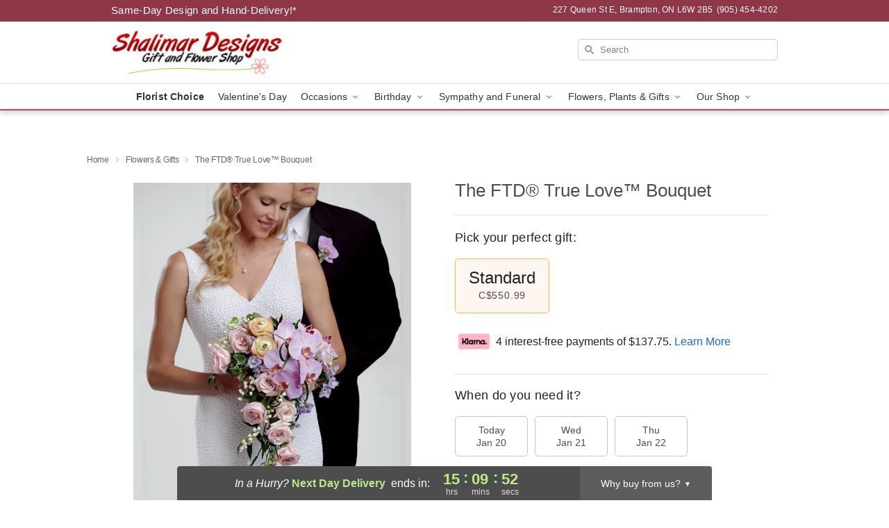

--- FILE ---
content_type: text/html; charset=UTF-8
request_url: https://www.shalimardesigns.com/flowers/the-ftd-true-love-bouquet
body_size: 24283
content:
<!DOCTYPE html>
<html lang="en">

<head>
  <meta charset="UTF-8">
<meta name="msvalidate.01" content="" />
<meta name="verify-v1" content="XhZP0CODj6pHPWhi1FSquu1841UU6QeHunqdDiwLtiU" />
<meta name="google-site-verification" content="XhZP0CODj6pHPWhi1FSquu1841UU6QeHunqdDiwLtiU" />
<meta name="y_key" content="" />
<meta http-equiv="X-UA-Compatible" content="IE=edge" />
<meta http-equiv="Cache-Control" content="max-age=86400" />
<meta name="description" content="Order The FTD&reg; True Love&trade; Bouquet for delivery in Brampton. Same day delivery available from Shalimar Flower Shop." />
<meta id="viewport" name="viewport" content="width=device-width, initial-scale=1">
<meta http-equiv="Content-Language" content="en-us" />  <link rel="preconnect" href="https://www.lovingly.com/" crossorigin> <link rel="dns-prefetch" href="https://www.lovingly.com/"><link rel="preconnect" href="https://res.cloudinary.com/" crossorigin> <link rel="dns-prefetch" href="https://res.cloudinary.com/"><link rel="preconnect" href="https://www.google.com/" crossorigin> <link rel="dns-prefetch" href="https://www.google.com/"><link rel="preconnect" href="https://fonts.gstatic.com/" crossorigin> <link rel="dns-prefetch" href="https://fonts.gstatic.com/"><link rel="preconnect" href="https://maps.google.com/" crossorigin> <link rel="dns-prefetch" href="https://maps.google.com/"><link rel="preconnect" href="https://ajax.googleapis.com/" crossorigin> <link rel="dns-prefetch" href="https://ajax.googleapis.com/"><link rel="preconnect" href="https://fonts.gstatic.com/" crossorigin> <link rel="dns-prefetch" href="https://fonts.gstatic.com/">
  
  <meta property="og:url" content="https://www.shalimardesigns.com/flowers/the-ftd-true-love-bouquet" />
<meta property="og:type" content="website" />
<meta property="og:title" content="Send The FTD&amp;reg; True Love&amp;trade; Bouquet in Brampton, ON - Shalimar Flower Shop" />
<meta property="og:description" content="Order The FTD&reg; True Love&trade; Bouquet for delivery in Brampton. Same day delivery available from Shalimar Flower Shop." />
 
<meta property="og:image" content="http://res.cloudinary.com/ufn/image/upload/c_pad,f_auto,h_154,w_154/klmlgwa68s9iuzliv2wv.jpg" />

<meta property="og:image:secure_url" content="https://res.cloudinary.com/ufn/image/upload/c_pad,f_auto,h_154,w_154/klmlgwa68s9iuzliv2wv.jpg" />


<!-- Twitter cards -->

<meta name="twitter:card" content="summary_large_image">
<meta name="twitter:site" content="https://www.shalimardesigns.com/flowers/the-ftd-true-love-bouquet">
<meta name="twitter:creator" content="">
<meta name="twitter:title" content="Send The FTD&reg; True Love&trade; Bouquet in Brampton, ON - Shalimar Flower Shop">
<meta name="twitter:description" content="Order The FTD&reg; True Love&trade; Bouquet for delivery in Brampton. Same day delivery available from Shalimar Flower Shop.">
<meta name="twitter:image" content="https://res.cloudinary.com/ufn/image/upload/c_pad,f_auto,h_154,w_154/klmlgwa68s9iuzliv2wv.jpg">
  
    <link rel="canonical" href="https://www.shalimardesigns.com/flowers/the-ftd-true-love-bouquet" />

  <!-- secure Fav and touch icons -->
<link rel="apple-touch-icon" sizes="57x57" href="https://res.cloudinary.com/ufn/image/upload/c_pad,h_57,w_57,fl_progressive,f_auto,q_auto/v1654277644/lovingly-logos/lovingly-favicon.ico">
<link rel="apple-touch-icon" sizes="114x114" href="https://res.cloudinary.com/ufn/image/upload/c_pad,h_114,w_114,fl_progressive,f_auto,q_auto/v1654277644/lovingly-logos/lovingly-favicon.ico">
<link rel="apple-touch-icon" sizes="72x72" href="https://res.cloudinary.com/ufn/image/upload/c_pad,h_72,w_72,fl_progressive,f_auto,q_auto/v1654277644/lovingly-logos/lovingly-favicon.ico">
<link rel="apple-touch-icon-precomposed" href="https://res.cloudinary.com/ufn/image/upload/c_pad,h_57,w_57,fl_progressive,f_auto,q_auto/v1654277644/lovingly-logos/lovingly-favicon.ico">
<link rel="shortcut icon" href="https://res.cloudinary.com/ufn/image/upload/c_scale,h_15,w_15,fl_progressive,f_auto,q_auto/v1654277644/lovingly-logos/lovingly-favicon.ico">

  <title>
    Send The FTD&reg; True Love&trade; Bouquet in Brampton, ON - Shalimar Flower Shop  </title>

    <script>
  window.storeCurrency = 'USD';
  </script>

    

<script>


var jsdata = {"gtm_code":"GTM-PTBBP8FF","site_identifier":"www.shalimardesigns.com","site_ga4_id":"G-95HJ7QE9Z1"};

// Initialize the data layer with site identifier and optional GA4/AdWords IDs
window.dataLayer = window.dataLayer || [];
var dataLayerInit = {
  'site_identifier': jsdata.site_identifier
};

// Add GA4 ID if available
if (jsdata.site_ga4_id) {
  dataLayerInit['site_ga4_id'] = jsdata.site_ga4_id;
}

// Add AdWords conversion ID if available
if (jsdata.site_adwords_id) {
  dataLayerInit['site_adwords_id'] = jsdata.site_adwords_id;
}

window.dataLayer.push(dataLayerInit);

// Google Tag Manager
(function(w,d,s,l,i){w[l]=w[l]||[];w[l].push({'gtm.start':
new Date().getTime(),event:'gtm.js'});var f=d.getElementsByTagName(s)[0],
j=d.createElement(s),dl=l!='dataLayer'?'&l='+l:'';j.async=true;j.src=
'https://gtm.lovingly.com/gtm.js?id='+i+dl;f.parentNode.insertBefore(j,f);
})(window,document,'script','dataLayer',jsdata.gtm_code);
// End Google Tag Manager

</script>
  <link rel='stylesheet' href='/css/theme/gambit/gambit_single-product.css?v=1768941193'></link><link rel='preload' href='/css/theme/gambit/gambit_master.css?v=1768941193' as='style' onload='this.onload=null;this.rel="stylesheet"'></link><link rel='preload' href='/css/theme/gambit/gambit_skin_white_raspberry.css?v=1768941193' as='style' onload='this.onload=null;this.rel="stylesheet"'></link>
  
    <script type="application/ld+json">
{
    "@context": "https://schema.org",
    "@type": "Florist",
    "@id": "https://www.shalimardesigns.com#business",
    "name": "Shalimar Flower Shop",
    "url": "https://www.shalimardesigns.com",
    "legalName": "13314171 Canada Inc.",
    "description": "Order The FTD\u00ae True Love\u2122 Bouquet for delivery in Brampton. Same day delivery available from Shalimar Flower Shop.",
    "logo": "https://res.cloudinary.com/ufn/image/upload/v1416839008/shop-logos/shalimardesigns_logo.gif",
    "image": [
        "https://res.cloudinary.com/ufn/image/upload/v1487123135/thor_splash/spring/Spring_Mobile.jpg"
    ],
    "priceRange": "$$",
    "telephone": "+19054544202",
    "email": "wecare@shalimardesigns.com",
    "currenciesAccepted": "CAD",
    "acceptedPaymentMethod": [
        "Cash",
        "CreditCard"
    ],
    "foundingDate": "1987",
    "address": {
        "@type": "PostalAddress",
        "streetAddress": "227 Queen St E",
        "addressLocality": "Brampton",
        "addressRegion": "ON",
        "postalCode": "L6W 2B5",
        "addressCountry": "CA"
    },
    "geo": {
        "@type": "GeoCoordinates",
        "latitude": 43.694607,
        "longitude": -79.750633
    },
    "hasMap": "https://www.google.com/maps/dir/?api=1\u0026destination=43.69460700,-79.75063300\u0026travelmode=driving",
    "openingHours": [
        "Su 10:00:00-16:00:00",
        "Mo 09:00:00-18:00:00",
        "Tu 09:00:00-18:00:00",
        "We 09:00:00-18:00:00",
        "Th 09:00:00-18:00:00",
        "Fr 09:00:00-18:00:00",
        "Sa 09:00:00-18:00:00"
    ],
    "sameAs": [
        "https://www.google.com/maps?cid=10766720578259857502\u0026_ga=2.93637725.1782492175.1539106287-2106337347.1535485067",
        "https://www.facebook.com/Shalimarflowershop",
        "https://twitter.com/nulafa1",
        "https://www.instagram.com/shalimarflowershop",
        "http://www.purplerose.ca",
        "https://www.instagram.com/shalimarflowershop"
    ],
    "contactPoint": {
        "@type": "ContactPoint",
        "contactType": "customer service",
        "telephone": "+19054544202",
        "email": "wecare@shalimardesigns.com",
        "areaServed": "Brampton ON",
        "availableLanguage": [
            "English"
        ]
    },
    "areaServed": {
        "@type": "AdministrativeArea",
        "name": "Brampton, ON"
    },
    "makesOffer": [
        {
            "@type": "Offer",
            "name": "The Florist Designed Bouquet by FTD\u00ae",
            "price": "39.99",
            "priceCurrency": "CAD",
            "availability": "https://schema.org/InStock",
            "url": "https://www.shalimardesigns.com/flowers/the-florist-designed-bouquet-by-ftd"
        },
        {
            "@type": "Offer",
            "name": "Same-Day Flower Delivery Service",
            "price": "1.99",
            "priceCurrency": "CAD",
            "availability": "https://schema.org/InStock",
            "url": "https://www.shalimardesigns.com/delivery-policy"
        }
    ]
}
</script>

  
</head>

<body class="body
             white-skin">
    
<!-- Google Tag Manager (noscript) -->
<noscript><iframe src="https://gtm.lovingly.com/ns.html?id=GTM-PTBBP8FF"
height="0" width="0" style="display:none;visibility:hidden"></iframe></noscript>
<!-- End Google Tag Manager (noscript) -->

  <a class="main-content-link" href="#maincontent">Skip to main content</a>

  <div id="covidModal" role="dialog" aria-label="Covid-19 Modal" class="reveal-modal animated medium covid-modal" data-reveal>

  <p>For our<strong> freshest, most beautiful blooms, please shop our <a href="/flowers/the-florist-designed-bouquet-by-ftd" title="Florist Choice">Florist’s Choice</a> options,</strong> as we may be experiencing
      delays in receiving shipments of certain flower types.
  </p>

  <p>Please note that for all other orders, we may need to replace stems so we can deliver the freshest bouquet possible, and we may have to use a different vase.</p>

  <p>We promise to always deliver a  <strong>fresh, beautiful, and completely one-of-a-kind gift</strong> of the same or greater value as what you selected.<p>

  <p>Deliveries may also be impacted by COVID-19 restrictions. Rest assured that we are taking all recommended precautions to ensure customer satisfaction and safety.
    <br>
    <br>
    Delivery impacts may include:</p>
  <ul>
    <li>Restricted deliveries to hospitals or nursing homes </li>
    <li>Restricted deliveries to office buildings </li>
    <li>Restricted access to certain regional areas</li>
  </ul>

  <p>In addition, we may be using “no contact” delivery procedures. After confirming that the
    recipient is available to accept, their gift will be left at the door and the delivery driver will step back a
    safe distance to ensure they receive their gift.</p>

  <p>Please see our <a href="/about-us" aria-label="About Us">About Us</a> page for more details. We appreciate
        your understanding and support!</p>

  <a class="close-reveal-modal" aria-label="Close Covid-19 modal" tabindex="0" role="button">&#215;</a>

</div>

<div id="deliveryLaterModal" role="dialog" aria-label="Delivery Later Modal" aria-modal="true" class="reveal-modal animated medium covid-modal delivery-later-modal" data-reveal>

  <img class="delivery-later-modal__logo b-lazy" src="[data-uri]" data-src="https://res.cloudinary.com/ufn/image/upload/v1586371085/gift-now-logo_xqjmjz.svg" alt="Gift Now, Deliver Later logo">

  <div id="delivery-later-title" class="delivery-later-modal-title">Gift Now, Deliver Later</div>

  <p class="delivery-later-modal-subtitle">With <strong>Gift Now, Deliver Later</strong>, you'll send smiles twice! Here's how:</p>
  <img class="delivery-later-modal__small-image b-lazy" src="[data-uri]" data-src="https://res.cloudinary.com/ufn/image/upload/v1675263741/gift-card_yjh09i.svg" alt="Gift Card Logo">
  <p class="delivery-later-modal__instructions-copy">SMILE 1
  </p>
  <p>When you complete your purchase, your lucky recipient will instantly receive a surprise email that includes your card message and a picture of the flowers you chose.</p>
  <img class="delivery-later-modal__small-image b-lazy" src="[data-uri]" data-src="https://res.cloudinary.com/ufn/image/upload/v1675263852/Flowers_gsren6.svg" alt="Flowers logo">
  <p class="delivery-later-modal__instructions-copy">SMILE 2</p>

  <p>As soon as possible (usually within two weeks), we'll contact your recipient to schedule delivery of their gorgeous floral gift. Trust us, it'll be worth the wait! </p>

  <a class="close-reveal-modal" aria-label="Close Gift Now, Deliver Later modal" tabindex="0" role="button">&#215;</a>

</div>

<div id="alcoholModal" role="dialog" aria-label="Alcohol Modal" aria-modal="true" class="reveal-modal animated medium covid-modal" data-reveal>

  <p id="alcohol-modal-title"><strong>Wine for every occasion</strong></p>

  <p>We offer a wide-selection of premium wines to perfectly pair with your floral gift.</p>

  <p>Ordering a bottle (or two!) from our site is easy. Just make sure that:</p>
  <ul>
    <li>You're 21 or older</li>
    <li>The person picking up or receiving the delivery is 21 or older</li>
  </ul>

  <a class="close-reveal-modal" aria-label="Close alcohol modal" tabindex="0" role="button">&#215;</a>

</div>      <!-- Hidden trigger link for the modal -->
    <a href="#" data-reveal-id="coupon-modal" style="display: none;">Open Coupon Details</a>

    <div id="coupon-modal" class="reveal-modal animated small" data-reveal role="dialog" aria-label="coupon-modal-title" aria-modal="true">
        <div class="coupon-modal-content">
            <div class="coupon-modal-close">
                <div class="close-icon">
                    <a class="close-reveal-modal" aria-label="Close modal" tabindex="0" role="button">&#215;</a>
                </div>
            </div>
            <div class="coupon-modal-text">
                <p id="coupon-modal-title" class="banner-modal-content"></p>
            </div>
        </div>
    </div>

    <script>
        window.couponData = [];
    </script>

 
  
  
    <header id="stickyHeader">
            <div class="header__top-banner theme__background-color--dark">
        <div class="row">

          <div class="sticky__content">

            <!-- Sticky content -->
            <div class="sticky__store-name">
              <a class="JSVAR__lovingly-exclusive-override-slug" href="/" title="Shalimar Flower Shop - Brampton Flower Delivery" notranslate>
                Shalimar Flower Shop              </a>
            </div>
            <div class="sticky__assurance">100% Florist-Designed and Hand-Delivered!</div>

          </div>

          <div class="header__text-container">
            <!-- Non-sticky content -->
            <div class="header__established">
              <a class="JSVAR__lovingly-exclusive-override-slug" href="/delivery-policy#:~:text=Same%20Day%20Delivery,-%3A" aria-label="Delivery Policy" title="Same-Day Design and Hand-Delivery!" target="_blank">
                Same-Day Design and Hand-Delivery!*
              </a>
            </div>

            <div class="header__phone-address">
                              <span id="store_address" style="margin-right: 5px;"> 
                  227 Queen St E, 
                                    Brampton, 
                  ON 
                  L6W 2B5 
                </span>
                <span id="store_phone"> 
                  (905) 454-4202 
                </span>
                          </div>
          </div>

        </div>

      </div>

      <div class="header__solid-skin-container">

        <div class="row header__container">

          <div class="header">

            <!-- Left column -->
<div class="hide-for-small header__logo-container ieLogoContainer">

  <div>

    <a href="/" aria-label="Shalimar Flower Shop" class="JSVAR__lovingly-exclusive-override-slug header__logo-image-container header__logo-text" id="fittext1" title="Shalimar Flower Shop - Brampton Flower Delivery">

      <figure><img loading="eager" alt="Flower delivery in Brampton ON image" src="https://res.cloudinary.com/ufn/image/upload/c_pad,f_auto,q_auto,fl_progressive/shalimardesigns_logo" /><figcaption>Shalimar Flower Shop - Flower Delivery in Brampton, ON</figcaption></figure>
    </a>
  </div>

</div>
            <!-- Center column -->
<div class="hide-for-small free-delivery__container ">

  
    &nbsp;
  
</div>

            <!-- Right column -->
            <div class="hide-for-small header__right-column logo_vert_align header__no-free-delivery">

              <!-- Search Bar -->
<div class="search__container ">
  
  <form action="/categories/searchProds" role="search" class="search-form" id="search-form-desktop" method="get" accept-charset="utf-8">
  <input name="sr" class="search-field search-input left" aria-label="Search" placeholder="Search" id="search-input-gambit-desktop" type="text"/>
  <input type="hidden" name="s_en" id="search-endesktop"/>
  <input class="hide" aria-hidden="1" type="submit" value="Submit Search Form"/>
  <label class="placeholder-label" id="search-placeholder-fallback-desktop">Search</label>

</form>
</div><!--/search__container-->

            </div>

          </div>

        </div>

      </div>

      <!-- NAVIGATION -->
      
<section class="mobile-navigation-bar" id="mobile-navigation-bar">
  <div class="mobile-navigation-bar__toggle hide-mobile-nav">
    <div id="toggle-nav" class="hamburger hamburger--squeeze js-hamburger">
      <div class="hamburger-box">
        <div class="hamburger-inner"></div>
      </div>
    </div>
  </div>
  <div class="mobile-navigation-bar__name hide-mobile-nav">
    <a class="JSVAR__lovingly-exclusive-override-slug" title="Shalimar Flower Shop" href="/">
      Shalimar Flower Shop    </a>
  </div>
  <div class="mobile-navigation-bar__right-section hide-mobile-nav">
    <button id="searchIcon" type="submit" alt="Open search input">
    <img width="19" height="19" alt="search glass icon"
        src="https://res.cloudinary.com/ufn/image/upload/w_19,h_19,f_auto,q_auto/v1472224554/storefront_assets/search.png" />
</button>
    <!-- Back button : id backNext -->
<div class="back-next-button__container" id="backNext">
    <button type="button" role="button"  class="back-next-button" id="navBackButton">
        <img height="auto" src="https://res.cloudinary.com/ufn/image/upload/v1570470309/arrow_upward-24px_gjozgt.svg"
            alt="Back arrow" />
    </button>
</div>  </div>

  <div id="mobileSearchContainer" class="search-form__container hide-mobile-nav">
    <!-- Search Bar -->
<div class="search__container ">
  
  <form action="/categories/searchProds" role="search" class="search-form" id="search-form-mobile" method="get" accept-charset="utf-8">
  <input name="sr" class="search-field search-input left" aria-label="Search" placeholder="Search" id="search-input-gambit-mobile" type="text"/>
  <input type="hidden" name="s_en" id="search-enmobile"/>
  <input class="hide" aria-hidden="1" type="submit" value="Submit Search Form"/>
  <label class="placeholder-label" id="search-placeholder-fallback-mobile">Search</label>

</form>
</div><!--/search__container-->
  </div>

  <div class="mobile-navigation__side-list hide-mobile-nav" id="mobile-nav-sidebar">
    <ul>
      <li class="sr-only">Nav Menu</li>
    </ul>
  </div>

  <div role="navigation" id="mobile-nav-content" class="mobile-navigation__main-list hide-mobile-nav">
    <ul>
      <!-- DEAL OF THE DAY -->
      <li class="mobile-navigation__list-item promoted-product-link">
        <a href="/flowers/the-florist-designed-bouquet-by-ftd" title="View Florist Choice Product" class="mobile-navigation__deal-link JSVAR__lovingly-exclusive-override-slug" aria-label="Florist Choice">Florist Choice</a>      </li>

      <!-- FEATURED CATEGORY -->
                      <li class="mobile-navigation__list-item">
          <a href="/valentines-day" class="">Valentine's Day</a>        </li>
      
            
      <li class="mobile-navigation__list-item mobile-navigation__has-dropdown">
        <button type="button" role="button" aria-haspopup="true" aria-expanded="false" class="mobile-navigation__dropdown-button"
          data-ul="occasions">Occasions          <svg role="presentation" class="right-carat" xmlns="http://www.w3.org/2000/svg" width="24" height="24" viewBox="0 0 24 24">
            <path data-name="Path 731" d="M8.59,16.59,13.17,12,8.59,7.41,10,6l6,6-6,6Z" fill="#000" ></path>
            <path data-name="Path 732" d="M0,0H24V24H0Z" fill="none" ></path>
          </svg>
        </button>
        <ul id="occasions">
          
<ul class="navigation__dropdown-list split-column"><li><a href="/valentines-day" title="Visit the Valentine's Day category" class="">Valentine's Day</a></li><li><a href="/winter" title="Visit the Winter category" class="">Winter</a></li><li><a href="/birthday" title="Visit the Birthday category" class="">Birthday</a></li><li><a href="/sympathy-and-funeral" title="Visit the Sympathy and Funeral category" class="">Sympathy and Funeral</a></li><li><a href="/any-occasion" title="Visit the Any Occasion category" class="">Any Occasion</a></li><li><a href="/love-and-romance" title="Visit the Love and Romance category" class="">Love and Romance</a></li><li><a href="/thinking-of-you" title="Visit the Thinking of You category" class="">Thinking of You</a></li><li><a href="/im-sorry-flowers" title="Visit the I'm Sorry Flowers category" class="">I'm Sorry Flowers</a></li><li><a href="/new-baby" title="Visit the New Baby category" class="">New Baby</a></li><li><a href="/get-well" title="Visit the Get Well category" class="">Get Well</a></li><li><a href="/anniversary" title="Visit the Anniversary category" class="">Anniversary</a></li><li><a href="/just-because" title="Visit the Just Because category" class="">Just Because</a></li><li><a href="/thank-you" title="Visit the Thank You category" class="">Thank You</a></li><li><a href="/congratulations" title="Visit the Congratulations category" class="">Congratulations</a></li><li><a href="/business-gifting" title="Visit the Business Gifting category" class="">Business Gifting</a></li></ul>
        </ul>
      </li>
            
      <li class="mobile-navigation__list-item mobile-navigation__has-dropdown">
        <button type="button" role="button" aria-haspopup="true" aria-expanded="false" class="mobile-navigation__dropdown-button"
          data-ul="birthday">Birthday          <svg role="presentation" class="right-carat" xmlns="http://www.w3.org/2000/svg" width="24" height="24" viewBox="0 0 24 24">
            <path data-name="Path 731" d="M8.59,16.59,13.17,12,8.59,7.41,10,6l6,6-6,6Z" fill="#000" ></path>
            <path data-name="Path 732" d="M0,0H24V24H0Z" fill="none" ></path>
          </svg>
        </button>
        <ul id="birthday">
          
<ul class="navigation__dropdown-list "><li><a href="/birthday" title="Visit the All Birthday category" class="">All Birthday</a></li><li><a href="/birthday-for-friend" title="Visit the Birthday for Friend category" class="">Birthday for Friend</a></li><li><a href="/birthday-for-her" title="Visit the Birthday for Her category" class="">Birthday for Her</a></li><li><a href="/birthday-for-mom" title="Visit the Birthday for Mom category" class="">Birthday for Mom</a></li><li><a href="/birthday-for-colleague" title="Visit the Birthday for Colleague category" class="">Birthday for Colleague</a></li><li><a href="/birthday-gift-baskets" title="Visit the Birthday Gift Baskets category" class="">Birthday Gift Baskets</a></li><li><a href="/birthday-for-him" title="Visit the Birthday for Him category" class="">Birthday for Him</a></li></ul>
        </ul>
      </li>
            
      <li class="mobile-navigation__list-item mobile-navigation__has-dropdown">
        <button type="button" role="button" aria-haspopup="true" aria-expanded="false" class="mobile-navigation__dropdown-button"
          data-ul="sympathy_and_funeral">Sympathy and Funeral          <svg role="presentation" class="right-carat" xmlns="http://www.w3.org/2000/svg" width="24" height="24" viewBox="0 0 24 24">
            <path data-name="Path 731" d="M8.59,16.59,13.17,12,8.59,7.41,10,6l6,6-6,6Z" fill="#000" ></path>
            <path data-name="Path 732" d="M0,0H24V24H0Z" fill="none" ></path>
          </svg>
        </button>
        <ul id="sympathy_and_funeral">
          
<ul class="navigation__dropdown-list split-column"><li><a href="/sympathy-and-funeral" title="Visit the All Sympathy and Funeral category" class="">All Sympathy and Funeral</a></li><li><a href="/loss-of-a-pet" title="Visit the Loss of a Pet category" class="">Loss of a Pet</a></li></ul>
        </ul>
      </li>
            
      <li class="mobile-navigation__list-item mobile-navigation__has-dropdown">
        <button type="button" role="button" aria-haspopup="true" aria-expanded="false" class="mobile-navigation__dropdown-button"
          data-ul="flowers__plants___gifts">Flowers, Plants & Gifts          <svg role="presentation" class="right-carat" xmlns="http://www.w3.org/2000/svg" width="24" height="24" viewBox="0 0 24 24">
            <path data-name="Path 731" d="M8.59,16.59,13.17,12,8.59,7.41,10,6l6,6-6,6Z" fill="#000" ></path>
            <path data-name="Path 732" d="M0,0H24V24H0Z" fill="none" ></path>
          </svg>
        </button>
        <ul id="flowers__plants___gifts">
          
<ul class="navigation__dropdown-list triple-column"><li class="navigation__subnav-list"><div class="navigation__dropdown-title">Flower Type</div><ul class="navigation__dropdown-list"><li><a href="/sunflowers" title="Visit the Sunflowers category" class="">Sunflowers</a></li><li><a href="/orchids" title="Visit the Orchids category" class="">Orchids</a></li><li><a href="/lilies" title="Visit the Lilies category" class="">Lilies</a></li><li><a href="/roses" title="Visit the Roses category" class="">Roses</a></li></ul></li><li class="navigation__subnav-list"><div class="navigation__dropdown-title">Plants</div><ul class="navigation__dropdown-list"><li><a href="/green-plants" title="Visit the Green Plants category" class="">Green Plants</a></li><li><a href="/blooming-plants" title="Visit the Blooming Plants category" class="">Blooming Plants</a></li><li><a href="/orchid-plants" title="Visit the Orchid Plants category" class="">Orchid Plants</a></li></ul></li><li class="navigation__subnav-list"><div class="navigation__dropdown-title">Color</div><ul class="navigation__dropdown-list"><li><a href="/purple" title="Visit the Purple category" class="">Purple</a></li><li><a href="/pink" title="Visit the Pink category" class="">Pink</a></li><li><a href="/mixed" title="Visit the Mixed category" class="">Mixed</a></li><li><a href="/yellow" title="Visit the Yellow category" class="">Yellow</a></li><li><a href="/white" title="Visit the White category" class="">White</a></li><li><a href="/green" title="Visit the Green category" class="">Green</a></li><li><a href="/orange" title="Visit the Orange category" class="">Orange</a></li><li><a href="/red" title="Visit the Red category" class="">Red</a></li><li><a href="/blue" title="Visit the Blue category" class="">Blue</a></li></ul></li><li class="navigation__subnav-list"><div class="navigation__dropdown-title">Collections</div><ul class="navigation__dropdown-list"><li><a href="/premium-collection" title="Visit the Premium Collection category" class="">Premium Collection</a></li><li><a href="/gift-baskets" title="Visit the Gift Baskets category" class="">Gift Baskets</a></li><li><a href="/modern" title="Visit the Modern category" class="">Modern</a></li><li><a href="/our-custom-designs" title="Visit the Our Custom Designs category" class="">Our Custom Designs</a></li></ul></li><li class="navigation__subnav-list"><div class="navigation__dropdown-title">By Price</div><ul class="navigation__dropdown-list"><li><a href="/flowers-under-50" title="Visit the Flowers Under $50 category" class="">Flowers Under $50</a></li><li><a href="/flowers-50-to-60" title="Visit the Flowers $50 to $60 category" class="">Flowers $50 to $60</a></li><li><a href="/flowers-60-to-80" title="Visit the Flowers $60 to $80 category" class="">Flowers $60 to $80</a></li><li><a href="/flowers-over-80" title="Visit the Flowers Over $80 category" class="">Flowers Over $80</a></li></ul></li></ul>
        </ul>
      </li>
      
      <li class="mobile-navigation__list-item mobile-navigation__has-dropdown">
        <button type="button" role="button" aria-haspopup="true" aria-expanded="false" data-ul="our-shop" class="mobile-navigation__dropdown-button" title="Learn more about our shop">
          OUR SHOP
          <svg role="presentation" class="right-carat" xmlns="http://www.w3.org/2000/svg" width="24" height="24" viewBox="0 0 24 24">
            <path id="Path_731" data-name="Path 731" d="M8.59,16.59,13.17,12,8.59,7.41,10,6l6,6-6,6Z" fill="#000" />
            <path id="Path_732" data-name="Path 732" d="M0,0H24V24H0Z" fill="none" />
          </svg>
        </button>
        <ul id="our-shop">
          <li><a title="Visit Delivery Policy" href="/delivery-policy">Delivery Policy</a></li>          <li>
            <a href="/about-us">About Us</a>          </li>
          
                      <div class="navigation__dropdown-title">Flower Delivery</div>
            <ul class="navigation__dropdown-list">
              <li><a title="Flower Delivery in Richmond Hill, ON" aria-label="Flower Delivery in Richmond Hill, ON" href="/flower-delivery/on/richmond-hill">Richmond Hill, ON</a></li><li><a title="Flower Delivery in Woodbridge, ON" aria-label="Flower Delivery in Woodbridge, ON" href="/flower-delivery/on/woodbridge">Woodbridge, ON</a></li><li><a title="Flower Delivery in Georgetown, ON" aria-label="Flower Delivery in Georgetown, ON" href="/flower-delivery/on/georgetown">Georgetown, ON</a></li><li><a title="Flower Delivery in Brampton West, ON" aria-label="Flower Delivery in Brampton West, ON" href="/flower-delivery/on/brampton-west">Brampton West, ON</a></li><li><a title="Flower Delivery in Brampton West Central, ON" aria-label="Flower Delivery in Brampton West Central, ON" href="/flower-delivery/on/brampton-west-central">Brampton West Central, ON</a></li><li><a title="Flower Delivery in Brampton South, ON" aria-label="Flower Delivery in Brampton South, ON" href="/flower-delivery/on/brampton-south">Brampton South, ON</a></li><li><a title="Flower Delivery in Brampton Southwest, ON" aria-label="Flower Delivery in Brampton Southwest, ON" href="/flower-delivery/on/brampton-southwest">Brampton Southwest, ON</a></li><li><a title="Flower Delivery in Brampton Southeast, ON" aria-label="Flower Delivery in Brampton Southeast, ON" href="/flower-delivery/on/brampton-southeast">Brampton Southeast, ON</a></li><li><a title="Flower Delivery in Brampton Central, ON" aria-label="Flower Delivery in Brampton Central, ON" href="/flower-delivery/on/brampton-central">Brampton Central, ON</a></li><li><a title="Flower Delivery in Brampton East, ON" aria-label="Flower Delivery in Brampton East, ON" href="/flower-delivery/on/brampton-east">Brampton East, ON</a></li>            </ul>
                    
        </ul>
      </li>

    </ul>
  </div>

  <!-- Mobile View -->
<div role="timer" class="countdown-timer__mobile show-for-small hide-force" id="countdownTimerv2ContainerMobile">
      <div class="inner">

      <strong>
                <span id="deliveryDayTextMobile"></span>
      </strong>

      <div class="right-side-timer">
        <span class="small">&nbsp;Ends in:&nbsp;</span>
        <div id="countdownTimerv2Mobile" class="timer-mobile" notranslate></div>
      </div>
    </div>

    </div>
</section>
<nav role="navigation" class="navigation theme__border-color--medium"
  id="topbar">
  <ul class="navigation__main-list">

    <!-- DEAL OF THE DAY -->
    <li class="navigation__main-link no-dropdown promoted-product-link">
      <strong>
        <a href="/flowers/the-florist-designed-bouquet-by-ftd" title="View Florist Choice Product" class="navigation__main-link-item JSVAR__lovingly-exclusive-override-slug" aria-label="Florist Choice">Florist Choice</a>      </strong>
    </li>

    <!-- FEATURED CATEGORY -->
                  <li class="navigation__main-link no-dropdown">
          <a href="/valentines-day" class="navigation__main-link-item ">Valentine's Day</a>        </li>
    
          
      <!-- Inject Sympathy Funeral category into this place -->
                                  <!-- <li class="navigation__main-link no-dropdown"> -->
                      <!-- </li> -->
              
      <li class="navigation__main-link navigation__has-dropdown">
        <button type="button" role="button" aria-haspopup="true" aria-expanded="false" class="navigation__main-link-item">Occasions <img
            class="b-lazy carat" src=[data-uri]
            data-src="https://res.cloudinary.com/ufn/image/upload/v1571166165/down-carat_lpniwv"
            alt="Dropdown down carat" /></button>
        <div class="navigation__dropdown">
          <div class="navigation__dropdown-content">
            <div class="navigation__dropdown-list-wrapper">
              <div class="navigation__dropdown-title">Occasions</div>
              
<ul class="navigation__dropdown-list split-column"><li><a href="/valentines-day" title="Visit the Valentine's Day category" class="">Valentine's Day</a></li><li><a href="/winter" title="Visit the Winter category" class="">Winter</a></li><li><a href="/birthday" title="Visit the Birthday category" class="">Birthday</a></li><li><a href="/sympathy-and-funeral" title="Visit the Sympathy and Funeral category" class="">Sympathy and Funeral</a></li><li><a href="/any-occasion" title="Visit the Any Occasion category" class="">Any Occasion</a></li><li><a href="/love-and-romance" title="Visit the Love and Romance category" class="">Love and Romance</a></li><li><a href="/thinking-of-you" title="Visit the Thinking of You category" class="">Thinking of You</a></li><li><a href="/im-sorry-flowers" title="Visit the I'm Sorry Flowers category" class="">I'm Sorry Flowers</a></li><li><a href="/new-baby" title="Visit the New Baby category" class="">New Baby</a></li><li><a href="/get-well" title="Visit the Get Well category" class="">Get Well</a></li><li><a href="/anniversary" title="Visit the Anniversary category" class="">Anniversary</a></li><li><a href="/just-because" title="Visit the Just Because category" class="">Just Because</a></li><li><a href="/thank-you" title="Visit the Thank You category" class="">Thank You</a></li><li><a href="/congratulations" title="Visit the Congratulations category" class="">Congratulations</a></li><li><a href="/business-gifting" title="Visit the Business Gifting category" class="">Business Gifting</a></li></ul>            </div>
            <div class="navigation__dropdown-divider"></div>
            <div class="navigation__dropdown-promo">
              <a href="/flowers/the-florist-designed-bouquet-by-ftd" class="navigation__dropdown-promo-link" aria-label="Florist Choice"><img alt="Your expert designer will create a unique hand-crafted arrangement." width="304" height="140" src="https://res.cloudinary.com/ufn/image/upload/f_auto,q_auto,fl_progressive,w_304,h_140/Covid-Desktop-Nav-Banner_ynp9ab"></a>            </div>
          </div>
        </div>
      </li>
          
      <!-- Inject Sympathy Funeral category into this place -->
                                  <!-- <li class="navigation__main-link no-dropdown"> -->
                      <!-- </li> -->
              
      <li class="navigation__main-link navigation__has-dropdown">
        <button type="button" role="button" aria-haspopup="true" aria-expanded="false" class="navigation__main-link-item">Birthday <img
            class="b-lazy carat" src=[data-uri]
            data-src="https://res.cloudinary.com/ufn/image/upload/v1571166165/down-carat_lpniwv"
            alt="Dropdown down carat" /></button>
        <div class="navigation__dropdown">
          <div class="navigation__dropdown-content">
            <div class="navigation__dropdown-list-wrapper">
              <div class="navigation__dropdown-title">Birthday</div>
              
<ul class="navigation__dropdown-list split-column"><li><a href="/birthday" title="Visit the All Birthday category" class="">All Birthday</a></li><li><a href="/birthday-for-friend" title="Visit the Birthday for Friend category" class="">Birthday for Friend</a></li><li><a href="/birthday-for-her" title="Visit the Birthday for Her category" class="">Birthday for Her</a></li><li><a href="/birthday-for-mom" title="Visit the Birthday for Mom category" class="">Birthday for Mom</a></li><li><a href="/birthday-for-colleague" title="Visit the Birthday for Colleague category" class="">Birthday for Colleague</a></li><li><a href="/birthday-gift-baskets" title="Visit the Birthday Gift Baskets category" class="">Birthday Gift Baskets</a></li><li><a href="/birthday-for-him" title="Visit the Birthday for Him category" class="">Birthday for Him</a></li></ul>            </div>
            <div class="navigation__dropdown-divider"></div>
            <div class="navigation__dropdown-promo">
              <a href="/flowers/the-florist-designed-bouquet-by-ftd" class="navigation__dropdown-promo-link" aria-label="Florist Choice"><img alt="Your expert designer will create a unique hand-crafted arrangement." width="304" height="140" src="https://res.cloudinary.com/ufn/image/upload/f_auto,q_auto,fl_progressive,w_304,h_140/Covid-Desktop-Nav-Banner_ynp9ab"></a>            </div>
          </div>
        </div>
      </li>
          
      <!-- Inject Sympathy Funeral category into this place -->
                                  <!-- <li class="navigation__main-link no-dropdown"> -->
                      <!-- </li> -->
              
      <li class="navigation__main-link navigation__has-dropdown">
        <button type="button" role="button" aria-haspopup="true" aria-expanded="false" class="navigation__main-link-item">Sympathy and Funeral <img
            class="b-lazy carat" src=[data-uri]
            data-src="https://res.cloudinary.com/ufn/image/upload/v1571166165/down-carat_lpniwv"
            alt="Dropdown down carat" /></button>
        <div class="navigation__dropdown">
          <div class="navigation__dropdown-content">
            <div class="navigation__dropdown-list-wrapper">
              <div class="navigation__dropdown-title">Sympathy and Funeral</div>
              
<ul class="navigation__dropdown-list split-column"><li><a href="/sympathy-and-funeral" title="Visit the All Sympathy and Funeral category" class="">All Sympathy and Funeral</a></li><li><a href="/loss-of-a-pet" title="Visit the Loss of a Pet category" class="">Loss of a Pet</a></li></ul>            </div>
            <div class="navigation__dropdown-divider"></div>
            <div class="navigation__dropdown-promo">
              <a href="/flowers/the-florist-designed-bouquet-by-ftd" class="navigation__dropdown-promo-link" aria-label="Florist Choice"><img alt="Your expert designer will create a unique hand-crafted arrangement." width="304" height="140" src="https://res.cloudinary.com/ufn/image/upload/f_auto,q_auto,fl_progressive,w_304,h_140/Covid-Desktop-Nav-Banner_ynp9ab"></a>            </div>
          </div>
        </div>
      </li>
          
      <!-- Inject Sympathy Funeral category into this place -->
                                  <!-- <li class="navigation__main-link no-dropdown"> -->
                      <!-- </li> -->
              
      <li class="navigation__main-link navigation__has-dropdown">
        <button type="button" role="button" aria-haspopup="true" aria-expanded="false" class="navigation__main-link-item">Flowers, Plants & Gifts <img
            class="b-lazy carat" src=[data-uri]
            data-src="https://res.cloudinary.com/ufn/image/upload/v1571166165/down-carat_lpniwv"
            alt="Dropdown down carat" /></button>
        <div class="navigation__dropdown">
          <div class="navigation__dropdown-content">
            <div class="navigation__dropdown-list-wrapper">
              <div class="navigation__dropdown-title"></div>
              
<ul class="navigation__dropdown-list triple-column"><li class="navigation__subnav-list"><div class="navigation__dropdown-title">Flower Type</div><ul class="navigation__dropdown-list"><li><a href="/sunflowers" title="Visit the Sunflowers category" class="">Sunflowers</a></li><li><a href="/orchids" title="Visit the Orchids category" class="">Orchids</a></li><li><a href="/lilies" title="Visit the Lilies category" class="">Lilies</a></li><li><a href="/roses" title="Visit the Roses category" class="">Roses</a></li></ul></li><li class="navigation__subnav-list"><div class="navigation__dropdown-title">Plants</div><ul class="navigation__dropdown-list"><li><a href="/green-plants" title="Visit the Green Plants category" class="">Green Plants</a></li><li><a href="/blooming-plants" title="Visit the Blooming Plants category" class="">Blooming Plants</a></li><li><a href="/orchid-plants" title="Visit the Orchid Plants category" class="">Orchid Plants</a></li></ul></li><li class="navigation__subnav-list"><div class="navigation__dropdown-title">Color</div><ul class="navigation__dropdown-list"><li><a href="/purple" title="Visit the Purple category" class="">Purple</a></li><li><a href="/pink" title="Visit the Pink category" class="">Pink</a></li><li><a href="/mixed" title="Visit the Mixed category" class="">Mixed</a></li><li><a href="/yellow" title="Visit the Yellow category" class="">Yellow</a></li><li><a href="/white" title="Visit the White category" class="">White</a></li><li><a href="/green" title="Visit the Green category" class="">Green</a></li><li><a href="/orange" title="Visit the Orange category" class="">Orange</a></li><li><a href="/red" title="Visit the Red category" class="">Red</a></li><li><a href="/blue" title="Visit the Blue category" class="">Blue</a></li></ul></li><li class="navigation__subnav-list"><div class="navigation__dropdown-title">Collections</div><ul class="navigation__dropdown-list"><li><a href="/premium-collection" title="Visit the Premium Collection category" class="">Premium Collection</a></li><li><a href="/gift-baskets" title="Visit the Gift Baskets category" class="">Gift Baskets</a></li><li><a href="/modern" title="Visit the Modern category" class="">Modern</a></li><li><a href="/our-custom-designs" title="Visit the Our Custom Designs category" class="">Our Custom Designs</a></li></ul></li><li class="navigation__subnav-list"><div class="navigation__dropdown-title">By Price</div><ul class="navigation__dropdown-list"><li><a href="/flowers-under-50" title="Visit the Flowers Under $50 category" class="">Flowers Under $50</a></li><li><a href="/flowers-50-to-60" title="Visit the Flowers $50 to $60 category" class="">Flowers $50 to $60</a></li><li><a href="/flowers-60-to-80" title="Visit the Flowers $60 to $80 category" class="">Flowers $60 to $80</a></li><li><a href="/flowers-over-80" title="Visit the Flowers Over $80 category" class="">Flowers Over $80</a></li></ul></li></ul>            </div>
            <div class="navigation__dropdown-divider"></div>
            <div class="navigation__dropdown-promo">
              <a href="/flowers/the-florist-designed-bouquet-by-ftd" class="navigation__dropdown-promo-link" aria-label="Florist Choice"><img alt="Your expert designer will create a unique hand-crafted arrangement." width="304" height="140" src="https://res.cloudinary.com/ufn/image/upload/f_auto,q_auto,fl_progressive,w_304,h_140/Covid-Desktop-Nav-Banner_ynp9ab"></a>            </div>
          </div>
        </div>
      </li>
    
    <li class="navigation__main-link navigation__has-dropdown navigation__cms-dropdown split-column">
      <button type="button" role="button" aria-haspopup="true" aria-expanded="false" class="navigation__main-link-item">Our Shop <img class="b-lazy carat"
          src=[data-uri]
          data-src="https://res.cloudinary.com/ufn/image/upload/v1571166165/down-carat_lpniwv"
          alt="Dropdown down carat" /></button>
      <div class="navigation__dropdown">
        <div class="navigation__dropdown-content geo-landing">
          <ul class="navigation__dropdown-list cms-column">
            <li>
              <a href="/about-us" title="About our shop">About Us</a>            </li>
            <li>
              <a href="/delivery-policy" aria-label="Delivery Policy">Delivery &amp; Substitution
                Policy</a>
            </li>
            <li>
              <a href="/flowers" aria-label="All Flowers & Gifts">All Flowers & Gifts</a>
            </li>
                      </ul>
                        <div class="navigation__dropdown-title geo-landing-locations">
                Flower Delivery
                <ul class="navigation__dropdown-list">
                <li><a title="Flower Delivery in Richmond Hill, ON" aria-label="Flower Delivery in Richmond Hill, ON" href="/flower-delivery/on/richmond-hill">Richmond Hill, ON</a></li><li><a title="Flower Delivery in Woodbridge, ON" aria-label="Flower Delivery in Woodbridge, ON" href="/flower-delivery/on/woodbridge">Woodbridge, ON</a></li><li><a title="Flower Delivery in Georgetown, ON" aria-label="Flower Delivery in Georgetown, ON" href="/flower-delivery/on/georgetown">Georgetown, ON</a></li><li><a title="Flower Delivery in Brampton West, ON" aria-label="Flower Delivery in Brampton West, ON" href="/flower-delivery/on/brampton-west">Brampton West, ON</a></li><li><a title="Flower Delivery in Brampton West Central, ON" aria-label="Flower Delivery in Brampton West Central, ON" href="/flower-delivery/on/brampton-west-central">Brampton West Central, ON</a></li><li><a title="Flower Delivery in Brampton South, ON" aria-label="Flower Delivery in Brampton South, ON" href="/flower-delivery/on/brampton-south">Brampton South, ON</a></li><li><a title="Flower Delivery in Brampton Southwest, ON" aria-label="Flower Delivery in Brampton Southwest, ON" href="/flower-delivery/on/brampton-southwest">Brampton Southwest, ON</a></li><li><a title="Flower Delivery in Brampton Southeast, ON" aria-label="Flower Delivery in Brampton Southeast, ON" href="/flower-delivery/on/brampton-southeast">Brampton Southeast, ON</a></li><li><a title="Flower Delivery in Brampton Central, ON" aria-label="Flower Delivery in Brampton Central, ON" href="/flower-delivery/on/brampton-central">Brampton Central, ON</a></li><li><a title="Flower Delivery in Brampton East, ON" aria-label="Flower Delivery in Brampton East, ON" href="/flower-delivery/on/brampton-east">Brampton East, ON</a></li>                </ul>
              </div>
            
          <div class="navigation__dropdown-divider"></div>
          <div class="navigation__dropdown-promo">
            <a href="/flowers/the-florist-designed-bouquet-by-ftd" class="navigation__dropdown-promo-link" aria-label="Florist Choice"><img alt="Your expert designer will create a unique hand-crafted arrangement." width="304" height="140" src="https://res.cloudinary.com/ufn/image/upload/f_auto,q_auto,fl_progressive,w_304,h_140/Covid-Desktop-Nav-Banner_ynp9ab"></a>          </div>
        </div>
      </div>
    </li>

  </ul>

</nav>
    </header>
    <!-- End solid header container -->

          <!-- Desktop Version -->
<div role="timer" class="countdown-timer hide-for-small hide-force" id="countdownTimerv2ContainerDesktop">
  <div class="countdown-timer__top-container" id="toggleBlock">
    <div class="timer-container">
      <div class="inner">
        <div class="text">
          <em>
            <span id="deliveryDayPreText"></span>
          </em> 
            <strong>
                        <span id="deliveryDayTextDesktop"></span>
            </strong>&nbsp;ends in:&nbsp;
        </div>
        <div class="timer" id="countdownTimerv2Desktop">

        </div>
      </div>
    </div>
    <div class="assurance-container">
      Why buy from us?&nbsp;
      <span class="toggle-icon__close" id="toggleIconClose">&#x25b2;</span>
      <span class="toggle-icon__open" id="toggleIconOpen">&#x25bc;</span>
    </div>
  </div>
  <div class="countdown-timer__satisfaction-container" id="satisfactionBottomContainer">
    <div class="row">
      <div class="column">
        <div class="section-block">
          <div class="poa__section"><div class="poa__attention">100%</div><div class="poa__secondary">SATISFACTION <br> GUARANTEE</div></div>
        </div>
      </div>
        <div class="column">
          <div class="section-block">
            <div class="poa__section">
              <div class="poa__attention">REAL</div>
              <div class="poa__secondary">WE ARE A REAL
                <br/>LOCAL FLORIST
              </div>
            </div>
          </div>
        </div>
      <div class="column">
        <div class="section-block">
          <div class="poa__section"><div class="poa__attention">100%</div><div class="poa__secondary">FLORIST DESIGNED <br> AND HAND DELIVERED</div></div>
        </div>
      </div>
    </div>
      </div>
</div>
    
    <!-- Start CONTENT-->
    <main id="maincontent"
      class=" ">
      <script async>
  window.product = {"AccountProduct":{"id":"417541","account_id":"71670","product_id":"3961","seo_id":"226594","price":"550.99","deluxe_increment":"0.00","premium_increment":"0.00","deluxe_price":"550.99","premium_price":"550.99","num_sales":"0","is_virtual":false,"is_favorite":false,"is_active":true,"is_enabled_deluxe":false,"is_enabled_premium":false,"is_tax_free":false,"is_food_tax_exempt":false,"is_lovingly_fee_free":false,"created":"2014-11-19 16:42:11","last_viewed":null,"modified":"2022-02-09 23:40:28","extra_data":"{}","price_premium":"550.99","price_deluxe":"550.99","is_active_premium":"0","is_active_deluxe":"0","Product":{"id":"3961","product_type_id":"2","account_id":null,"arrangement_id":"3014","selection_guide_id":"4","name":"The FTD\u00ae True Love\u2122 Bouquet","slug":"the-ftd-true-love-bouquet","description":"\u003Cp\u003EThe FTD\u00ae True Love\u0026trade; Bouquet is full of romantic sentiment and dreams for the years ahead. Pink roses, pink ranunculus, lavender larkspur, lavender phalaenopsis orchids, Lily of the Valley, variegated ivy, lily grass blades and lush greens are gorgeously arranged in a teardrop shape to create the bouquet that exudes a soft sophistication. Approx. 17\u0022H x 23\u0022W.\u003C\/p\u003E","meta_description":null,"care_instructions":null,"detailed_recipe":null,"page_title":"Flowers","price":"494.99","deluxe_increment":"0.00","premium_increment":"0.00","size":"23\u0022 W x 17\u0022 H","type":"arrangement","sku":"W29-4694","deluxe_sku":"","premium_sku":"","is_active":true,"is_always_enabled":false,"is_funeral":false,"is_addon":false,"is_21plus":"0","is_base":true,"is_splash_promo":false,"is_temp_theme_product":false,"promo_text":null,"is_freeform":false,"is_tax_free":false,"is_food_tax_exempt":false,"is_lovingly_fee_free":false,"manufacturer":null,"created":"2014-08-28 18:16:55","last_viewed":null,"modified":"2025-12-02 15:35:23","product_id":"3961","price_deluxe":"494.99","price_premium":"494.99","ProductImage":[{"id":"5043","product_id":"3961","size":"standard","extra_id":null,"extra_size_label":null,"extra_description":null,"cloudfront_filename":null,"ordr":null,"created":"1970-01-01 00:00:00","modified":"2014-08-28 18:16:55","filename":"klmlgwa68s9iuzliv2wv.jpg"}]}}} ;
</script>

<!-- Back Button and Breadcrumbs Section -->
<div class="back-and-breadcrumbs-section">
  <div class="back-button-container">
    <button id="back-button"
            class="back-button hide"
            data-category=""
            data-url=""
            aria-label="Back">
      <div class="back-button__icon">
        <svg xmlns="http://www.w3.org/2000/svg" width="16" height="16" viewBox="0 0 16 16" fill="none">
          <path d="M13.3334 7.33332H5.22008L8.94675 3.60666L8.00008 2.66666L2.66675 7.99999L8.00008 13.3333L8.94008 12.3933L5.22008 8.66666H13.3334V7.33332Z" fill="#005E26"/>
        </svg>
      </div>
      <span class="back-button__text" id="back-button-text">Back</span>
    </button>
  </div>
  
  <div class="breadcrumb-container">
        <div class="product-breadcrumbs-wrapper"><nav class="breadcrumbs" aria-label="Breadcrumb"><div class="breadcrumb-list"><span class="breadcrumb-item"><a href="/">Home</a></span><span class="breadcrumb-separator" aria-hidden="true"><svg xmlns="http://www.w3.org/2000/svg" width="16" height="16" viewBox="0 0 16 16" fill="none"><path d="M6.46979 4L5.52979 4.94L8.58312 8L5.52979 11.06L6.46979 12L10.4698 8L6.46979 4Z" fill="black" fill-opacity="0.24"/></svg></span><span class="breadcrumb-item"><a href="/flowers">Flowers &amp; Gifts</a></span><span class="breadcrumb-separator" aria-hidden="true"><svg xmlns="http://www.w3.org/2000/svg" width="16" height="16" viewBox="0 0 16 16" fill="none"><path d="M6.46979 4L5.52979 4.94L8.58312 8L5.52979 11.06L6.46979 12L10.4698 8L6.46979 4Z" fill="black" fill-opacity="0.24"/></svg></span><span class="breadcrumb-item breadcrumb-current" aria-current="page">The FTD® True Love™ Bouquet</span></div></nav></div><script type="application/ld+json">{
    "@context": "https://schema.org",
    "@type": "BreadcrumbList",
    "itemListElement": [
        {
            "@type": "ListItem",
            "position": 1,
            "name": "Home",
            "item": "https://www.shalimardesigns.com/"
        },
        {
            "@type": "ListItem",
            "position": 2,
            "name": "Flowers & Gifts",
            "item": "https://www.shalimardesigns.com/flowers"
        },
        {
            "@type": "ListItem",
            "position": 3,
            "name": "The FTD\u00ae True Love\u2122 Bouquet"
        }
    ]
}</script>  </div>
</div>

<section class="row storefrontWrap">
  <h1 class="sr-only">The FTD® True Love™ Bouquet</h1>

  <div class="row product productSectionOne mobile-reaarange-container">
    <div class="large-6 columns product__image-container product__section-one">

      
<img src="https://res.cloudinary.com/ufn/image/upload/c_pad,f_auto,fl_progressive,h_500,w_445/klmlgwa68s9iuzliv2wv.jpg"flags="progressive" height="500" width="445" loading="eager" fetchpriority="high" decoding="async" alt="The FTD® True Love™ Bouquet. An arrangement by Shalimar Flower Shop." title="The FTD® True Love™ Bouquet. An arrangement by Shalimar Flower Shop." class="single-product-image standard_image" />
      
      
      <!-- fall back in case mobile headers not set -->
      
      <div class="large-6 columns product__section-three">

        <h2 id="optimizelyTextSwitchTitleTwo">Description</h2>
        <hr class="subheading-separator">

        <div>
  <div class="description">
    <p>
      <p>The FTD® True Love&trade; Bouquet is full of romantic sentiment and dreams for the years ahead. Pink roses, pink ranunculus, lavender larkspur, lavender phalaenopsis orchids, Lily of the Valley, variegated ivy, lily grass blades and lush greens are gorgeously arranged in a teardrop shape to create the bouquet that exudes a soft sophistication. Approx. 17"H x 23"W.</p>    </p>
        <p>
      Product ID      <span id="prodViewId">
        W29-4694        </span>
      </p>
        <p class="description">
      <strong>23" W x 17" H</strong>
    </p>
      </div>
</div>
      </div>
    </div>



    <div class="large-6 columns shadow product__section-two">

            
       <!-- fall back in case mobile headers not set -->
              <h2 class="product__title desktop__title" id="optimizelyTextSwitchTitle" notranslate>
          The FTD® True Love™ Bouquet</h2>
      
      <hr class="product__title-separator">

      <form class="mobile-form-flip" id="placeOrder" name="placeOrderFrm" action="https://cart.lovingly.com/orders/multistep"
        method="get">
        <input type="hidden" name="tenant_cid" id="tenant_cid" value="">
        
        <div class="mobile-flip-container">
          <div class="grid-pricepicker">
            <p class="product__options-title">
              Pick your perfect gift:            </p>
            
            <fieldset>
              <legend class="hide">
                Choose arrangement size/price              </legend>
              <ul id="pricepicker" class="pricepicker">
                                                <li class="select_size" tabindex="0"  id="standard_option" data-imageclass="standard_image" data-message="Show you care with a lovely arrangement." data-sku="W29-4694">
            <label class="hide" for="s">
                                C$550.99                <input type="radio" aria-label="price_standard" value="standard" class="hide" name="s" />
            </label>
            <div class="option_price_left">
                                <span class="option_name" >standard</span>
                <span class="option_price" notranslate>C$550.99</span>
            </div>
            </li>
            </ul>

  <!-- = $this->AccountService->isKlarnaActive($store_id); -->

    <p class="clear product__additional-info show-for-small" id="priceDescription">
        We'll add additional coordinating items to your order, or upgrade the size.
    </p>

    <div class="klarna-installments-container" id="klarnaInstallments"> 
        <img src="https://res.cloudinary.com/ufn/image/upload/v1706284720/klarna-pink_dcmgcg.png" alt="Accepted payment method: Klarna" class="klarna-pay-pink-logo">
        <!-- Display the calculated installment price -->
        4 interest-free payments of <span class="klarna-installment-price"></span>.
        <a class="klarna-learn-more-link" aria-label="Learn More" href="https://www.klarna.com/us/pay-with-klarna/" target="_blank">Learn More</a>
    </div>

            </fieldset>


          </div>

          <hr class="separator">

          <div class="grid-datepicker">
            <div class="product__datepicker-container">
              
              <p class="product__options-title no-margin-bottom clear">
                When do you need it?
              </p>

              <div class="product__datepicker-container">
                <div class="product__datepicker-tabs-container hide">
                  <div class="product__datepicker-tab product__datepicker-tab--left active" tabindex="0" id="deliveryTab" data-ordertype="delivery">
                  <img class="product__datepicker-tab__otype-image" src="https://res.cloudinary.com/ufn/image/upload/v1677254725/storefront_assets/delivery.png" alt="Delivery Truck Image"/>
                    Delivery
                  </div>
                  <div class="product__datepicker-tab product__datepicker-tab--right hide" tabindex="0" id="pickupTab" data-ordertype="pickup">
                    <img class="product__datepicker-tab__otype-image" src="https://res.cloudinary.com/ufn/image/upload/v1677254725/storefront_assets/pickup.png" alt="Storefront Image"/>
                    Pick Up
                  </div>
                </div>
                                <div id="delivery_dates_container" class="active no-free-delivery">
                  <div id="delivery_datepicker" class="date-links__container">

  <input class="datepicker-for-large" id="delivery_datepicker_input" type="hidden"
    placeholder="delivery_datepicker_input" required size="10"
    >

  <!-- <div id="datepicker"></div> -->

</div>                                  </div>
                <div id="pickup_dates_container" class="product__datepicker-days-container hide">
                  <div id="pickup_datepicker" class="date-links__container">

  <input class="datepicker-for-large" id="pickup_datepicker_input" type="hidden"
    placeholder="pickup_datepicker_input" required size="10"
    >

  <!-- <div id="datepicker"></div> -->

</div>                                  </div>

                                                <div class="product__datepicker-free-delivery need-it-today hide">
                  Need it today? <a>In-store pick up is available!</a>
                </div>
                                                <div class="product__datepicker-delivery-cutoff" id="deliveryCutoffCopy">
                  <em>Order in the next <span id="date-picker-delivery-countdown"></span> for same-day delivery.</em>
                </div>
                
                                <div class="product__datepicker-pickup-cutoff hide" id="pickupCutoffCopy">
                  <em>Order in the next <span id="date-picker-pickup-countdown"></span> for same-day pick up.</em>
                </div>
                
              </div>
                          </div>
          </div>
        </div>

        <div class="product__button-safe-container">
          <div class="product__order-button-container" id="sticky product-order-button">
            
                                    <button class="orderNow hide-for-print product__order-button" title="Order Now">
              <span class="start-order">Start Order</span>
              <!-- desktop, sympathy excluded -->
              <span class="select-gift">Start Order</span>
            </button>
            
            <!-- Satisfaction Guarantee -->
            <div class="product__satisfaction-guarantee">
              <svg xmlns="http://www.w3.org/2000/svg" width="14" height="14" viewBox="0 0 14 14" fill="none">
    <path d="M12.5691 2.26696L7.2097 0.0418052C7.07544 -0.0139214 6.92453 -0.0139487 6.7903 0.0418052L1.43093 2.26696C1.2268 2.35172 1.09375 2.551 1.09375 2.77202V5.477C1.09375 9.20158 3.34493 12.5519 6.79334 13.9594C6.92579 14.0135 7.07418 14.0135 7.20666 13.9594C10.655 12.552 12.9062 9.20161 12.9062 5.477V2.77202C12.9062 2.551 12.7732 2.35172 12.5691 2.26696ZM11.8125 5.477C11.8125 8.64327 9.95312 11.558 7 12.8591C4.12579 11.5928 2.1875 8.72908 2.1875 5.477V3.13712L7 1.139L11.8125 3.13712V5.477ZM6.39554 7.32036L8.74612 4.96981C8.95967 4.75625 9.30593 4.75622 9.51951 4.96981C9.73309 5.18339 9.73306 5.52964 9.51948 5.7432L6.78223 8.48044C6.56862 8.69405 6.22237 8.69397 6.00884 8.48044L4.48049 6.95209C4.26691 6.73851 4.26691 6.39225 4.48049 6.1787C4.69407 5.96514 5.04033 5.96512 5.25388 6.1787L6.39554 7.32036Z" fill="black" fill-opacity="0.7"/>
</svg>              <span>100% Satisfaction Guarantee</span>
            </div>

          </div>

          <div id="safe-cart-normal" class="safe-cart__container">
    <div class="safe-cart__title"><hr><span>Guaranteed SAFE Checkout</span></div>
            <img class="b-lazy desktop-image" alt="Accepted payment methods: Visa, Mastercard, Amex, Discover, Apple Pay, Google Pay, and Klarna" src="[data-uri]" data-src="https://res.cloudinary.com/ufn/image/upload/v1706382744/shop_accepted_payments_b0gsv5.svg" width="230" style="max-height: 40px" height="auto">
        <img class="b-lazy mobile-image" alt="Accepted payment methods: Visa, Mastercard, Amex, Discover, Apple Pay, Google Pay, and Klarna" src="[data-uri]" data-src="https://res.cloudinary.com/ufn/image/upload/v1713210774/Group_14579_1_ubhhcs.svg" style="max-height: 40px" height="auto">
    
    </div>
        </div>

        <hr class="separator safe-cart__separator hide-for-small">

        <section data-reveal-id="productAssuranceModal" class="poa show-for-small productAssuranceModal">
    <div class="poa__header-container">
        <h2 class="poa__title">
            Why Trust Shalimar Flower Shop?
        </h2>
    </div>
    <div class="poa__container">
        <div class="poa__section" style="flex-direction: column; align-items: center;">
            <div class="poa__attention" style="max-width: none; margin-bottom: 4px; padding-left: 0; text-align: center; display: flex; align-items: center; gap: 4px;">
                4.8<svg xmlns="http://www.w3.org/2000/svg" width="24" height="24" viewBox="0 0 24 24" fill="none" style="display: inline-block; vertical-align: middle;"><g clip-path="url(#clip0_6678_9696)"><path d="M14.43 10L12.96 5.16001C12.67 4.21001 11.33 4.21001 11.05 5.16001L9.56996 10H5.11996C4.14996 10 3.74996 11.25 4.53996 11.81L8.17996 14.41L6.74996 19.02C6.45996 19.95 7.53996 20.7 8.30996 20.11L12 17.31L15.69 20.12C16.46 20.71 17.54 19.96 17.25 19.03L15.82 14.42L19.46 11.82C20.25 11.25 19.85 10.01 18.88 10.01H14.43V10Z" fill="black" fill-opacity="0.7"/></g><defs><clipPath id="clip0_6678_9696"><rect width="24" height="24" fill="white"/></clipPath></defs></svg>            </div>
            <div class="poa__secondary" style="padding-left: 0; padding-top: 0; text-align: center;">Rating from 13,670 Happy Customers</div>
        </div>
        <div class="poa__section" style="flex-direction: column; align-items: center;">
            <div class="poa__attention" style="max-width: none; margin-bottom: 4px; padding-left: 0; text-align: center;">FAST</div>
            <div class="poa__secondary" style="padding-left: 0; padding-top: 0; text-align: center;">Same-day delivery in Brampton since 1987</div>
        </div>
        <div class="poa__section" style="flex-direction: column; align-items: center;">
            <div class="poa__attention" style="max-width: none; margin-bottom: 4px; padding-left: 0; text-align: center;">100%</div>
            <div class="poa__secondary" style="padding-left: 0; padding-top: 0; text-align: center;">Florist-Designed and Hand-Delivered</div>
        </div>
    </div>
</section>

        <div class="assurance hide-for-print hide-for-small">
          <div class="satisfaction">
            <a href="#" data-reveal-id="productAssuranceModal">
              <span class="primary">BEST</span>
              <span class="secondary">REASONS TO<br>ORDER FROM US</span>
            </a>
          </div>

          <div class="save" id="productNoSfBannerItem">
            <a href="#" data-reveal-id="productAssuranceModal">
              <span class="primary">100%</span>
              <span class="secondary">
                FLORIST-DESIGNED
                <br>
                &amp; HAND-DELIVERED
            </a>
          </div>
        </div>


        <input type="hidden" id="product_json" value="[base64]">

<input type="hidden" required placeholder="a_id" value="417541" name="a_id">
<input type="hidden" required placeholder="d_date" value="" id="hidden_delivery_date" name="d_date">
<input type="hidden" required placeholder="p_date" value="" id="hidden_pickup_date" name="p_date">
<input type="hidden" required placeholder="o" value="anyoccasion" id="selectOccasion" name="o" >
<input type="hidden" required placeholder="_ga" value="" id="ga_tracker" name="_ga" disabled>
<input type="hidden" required placeholder="_gac" value="" id="gac_tracker" name="_gac" disabled>
<!-- Both ga trackers are enabled when used in ga-tracker.js -->
<input type="hidden" placeholder="usecode" value="" id="usecode" name="usecode" disabled>
<input type="hidden" placeholder="o_type" value="localdelivery" id="o_type" name="o_type">
<input type="hidden" placeholder="origin" value="web" id="origin" name="origin">
<input type="hidden" placeholder="test_value" value="" id="test_value" name="test_value">
<input type="hidden" placeholder="test_name" value="" id="test_name" name="test_name">
<input type="hidden" placeholder="is_gndl" value="0" id="is_gndl" name="is_gndl">
<input type="hidden" placeholder="msclkid" name="msclkid" value="">
<input type="hidden" id="store_timezone_string" value="America/Toronto">
<input type="hidden" placeholder="theme" name="theme" id="theme" value="Gambit">
<input type="hidden" placeholder="last_visited_category" name="last_visited_category" id="last_visited_category" value="">
<input type="hidden" placeholder="referer" name="referer" id="referer" value="Imh0dHBzOlwvXC93d3cuc2hhbGltYXJkZXNpZ25zLmNvbVwvZmxvd2Vyc1wvdGhlLWZ0ZC10cnVlLWxvdmUtYm91cXVldCI-">

<!-- Size is located inside the form's size picker (name="s") -->

<!-- Sharing -->
<input type="hidden" placeholder="share_url_product" value="www.shalimardesigns.com" id="share_url_product">
<input type="hidden" placeholder="isUserLocalFrench" value="" id="isUserLocalFrench">
<input type="hidden" placeholder="shop_name_product" value="The FTD® True Love™ Bouquet" id="shop_name_product">
<input type="hidden" placeholder="share_text_product" value="The FTD® True Love&trade; Bouquet is full of romantic sentiment and dreams for the years ahead. Pink roses, pink ranunculus, lavender larkspur, lavender phalaenopsis orchids, Lily of the Valley, variegated ivy, lily grass blades and lush greens are gorgeously arranged in a teardrop shape to create the bouquet that exudes a soft sophistication. Approx. 17"H x 23"W." id="share_text_product">
<input type="hidden" placeholder="twittertext_product" value="Check out this #beautiful #floral arrangement: The FTD® True Love™ Bouquet!" id="twittertext_product">
      </form>

      
    </div>



  </div>

  <div class="row product__lower-section" id="productLowerHalf">


    <div class="large-6 columns product__section-six">

      <h2 >Top Reasons to Buy</h2>
      <hr class="subheading-separator">

      <div>
  <div class="top_reasons">
    <p class="product-assurance__title">
    <strong>100% SATISFACTION GUARANTEE</strong>
    </p>
    <p>We take pride in our work, and stand behind every arrangement we deliver. If you are not completely satisfied with your order, please contact us so that we can make it right.</p>
    
    <p class="product-assurance__title">
    <strong> WE ARE A REAL LOCAL FLORIST</strong>
    </p>
    <p>We are proud to serve our local community in joyful and in sympathetic times. You can feel confident that you will get an amazing arrangement that is supporting a real local florist!</p>
    
    <p class="product-assurance__title">
    <strong>100% FLORIST DESIGNED</strong>
    </p>
    <p>Each arrangement is hand-designed by floral artists, bringing a unique blend of creativity and emotion. Your gift is as unforgettable as the moment it celebrates!</p>
    
    <p class="product-assurance__title">
    <strong>FRESH HAND-DELIVERED WARMTH</strong>
    </p>
    <p>Our hand-delivery promise means every bloom arrives in perfect condition, ensuring your thoughtful gesture leaves a lasting impression of warmth and care. No stale dry boxes here!</p>
    
    <p class="product-assurance__title customers-title">
    <strong class="desktop">JOIN THOUSANDS OF DELIGHTED CUSTOMERS</strong>
    <strong class="mobile">THOUSANDS OF HAPPY CUSTOMERS</strong>

    </p>
    <p>Our customers and the happiness of their friends and family are our top priority! As a local shop, our reputation matters and we will personally ensure that you’re happy with your arrangement!</p>

  </div>
</div>
    </div>

    <div id="customer_feedback" class="large-6 columns product__section-four">

      <h2>What People Are Saying</h2>
      <hr class="subheading-separator">

            <div id="empty_feedback">
        
<div class="clear">

    <meta content="/flowers/triple-rose-with-vase-2022">
  
  <img src="https://res.cloudinary.com/ufn/image/upload/v1698246101/avatar_1_dhhnnn.svg" alt="Default Avatar" class="testimonialImage left" width="50" height="50">
  <div class="testimonialNameRating">
    <p class="testimonialName" notranslate>
      <meta content="Maurice">
      Maurice    </p>

    <p class="testimonialRating" role="img" aria-label="Rating: 5 out of 5">

      <meta content="1">
      <meta aria-label="score" content="5">
      <meta content="5">
              <span aria-hidden="true" role="presentation" class="star"></span>
              <span aria-hidden="true" role="presentation" class="star"></span>
              <span aria-hidden="true" role="presentation" class="star"></span>
              <span aria-hidden="true" role="presentation" class="star"></span>
              <span aria-hidden="true" role="presentation" class="star"></span>
      
    </p>

        <meta content="2025-May-03">
    
    <p class="testimonialDate">
      &nbsp;
      May 03, 2025          </p>

  </div>

    <div class="review_meta clear">
    <p class="review_meta__text">
      <span>
        <img alt="verified review logo" src="https://res.cloudinary.com/ufn/image/upload/v1698245925/verified_spx5f4.svg" width="15"> Verified Purchase
      </span>
      <span class="separator">&nbsp; &#124; &nbsp;</span>
      <meta content="Triple Rose with vase 2022">
      <strong notranslate>
        <a href="/flowers/triple-rose-with-vase-2022">Triple Rose with vase 2022</a>      </strong> 
       
        delivered to
      Brampton, ON          </p>
  </div>
  
  <p class="clear">
    Yes, it loved it very much.,  </p>

</div>

<div class="clear">

    <meta content="/flowers/the-ftd-best-year-basket">
  
  <img src="https://res.cloudinary.com/ufn/image/upload/v1698246101/avatar_1_dhhnnn.svg" alt="Default Avatar" class="testimonialImage left" width="50" height="50">
  <div class="testimonialNameRating">
    <p class="testimonialName" notranslate>
      <meta content="Taylor">
      Taylor    </p>

    <p class="testimonialRating" role="img" aria-label="Rating: 5 out of 5">

      <meta content="1">
      <meta aria-label="score" content="5">
      <meta content="5">
              <span aria-hidden="true" role="presentation" class="star"></span>
              <span aria-hidden="true" role="presentation" class="star"></span>
              <span aria-hidden="true" role="presentation" class="star"></span>
              <span aria-hidden="true" role="presentation" class="star"></span>
              <span aria-hidden="true" role="presentation" class="star"></span>
      
    </p>

        <meta content="2024-Dec-02">
    
    <p class="testimonialDate">
      &nbsp;
      December 02, 2024          </p>

  </div>

    <div class="review_meta clear">
    <p class="review_meta__text">
      <span>
        <img alt="verified review logo" src="https://res.cloudinary.com/ufn/image/upload/v1698245925/verified_spx5f4.svg" width="15"> Verified Purchase
      </span>
      <span class="separator">&nbsp; &#124; &nbsp;</span>
      <meta content="The FTD® Best Year™ Basket">
      <strong notranslate>
        <a href="/flowers/the-ftd-best-year-basket">The FTD® Best Year™ Basket</a>      </strong> 
       
        delivered to
      Caledon, ON          </p>
  </div>
  
  <p class="clear">
    Beautiful 'new baby' flowers delivered on time to Caledon, thank you! :)  </p>

</div>

<div class="clear">

    <meta content="/flowers/rustic-brown-dish-garden">
  
  <img src="https://res.cloudinary.com/ufn/image/upload/v1698246101/avatar_1_dhhnnn.svg" alt="Default Avatar" class="testimonialImage left" width="50" height="50">
  <div class="testimonialNameRating">
    <p class="testimonialName" notranslate>
      <meta content="Julie">
      Julie    </p>

    <p class="testimonialRating" role="img" aria-label="Rating: 5 out of 5">

      <meta content="1">
      <meta aria-label="score" content="5">
      <meta content="5">
              <span aria-hidden="true" role="presentation" class="star"></span>
              <span aria-hidden="true" role="presentation" class="star"></span>
              <span aria-hidden="true" role="presentation" class="star"></span>
              <span aria-hidden="true" role="presentation" class="star"></span>
              <span aria-hidden="true" role="presentation" class="star"></span>
      
    </p>

        <meta content="2024-Feb-28">
    
    <p class="testimonialDate">
      &nbsp;
      February 28, 2024          </p>

  </div>

    <div class="review_meta clear">
    <p class="review_meta__text">
      <span>
        <img alt="verified review logo" src="https://res.cloudinary.com/ufn/image/upload/v1698245925/verified_spx5f4.svg" width="15"> Verified Purchase
      </span>
      <span class="separator">&nbsp; &#124; &nbsp;</span>
      <meta content="Rustic Brown Dish Garden">
      <strong notranslate>
        <a href="/flowers/rustic-brown-dish-garden">Rustic Brown Dish Garden</a>      </strong> 
       
        delivered to
      Brampton, ON          </p>
  </div>
  
  <p class="clear">
    The item I ordered was perfect, as the recipient indicated it was beautiful. Shalimar communicated with me that they were switching the container, and  not only called but also emailed me too. Customer service is top notch, along with their arrangements.  </p>

</div>

<p class="review_sources">
  Reviews Sourced from
  Lovingly</p>


<input type="hidden" id="reviewsJson" name="reviewsJson" value="[base64]">

      </div>

    </div>

    <div id="empty_feedback_fallback" class="large-6 columns product__section-four product__related-container hide">

            <h2>You May Also Like</h2>
      <hr class="subheading-separator">
                  
<div class="large-4 columns text-center thumbnailContainer">
  
    <a href="/flowers/the-ftd-champagne-dreams-bouquet" class="product-thumb box-link product-link" data-id="3885" id="" title="View details for The FTD® Champagne Dreams™ Bouquet" data-product-sku="W3-4620" data-product-name="The FTD® Champagne Dreams™ Bouquet" data-product-price="378.99" data-product-index="1" data-list-name="Product List"><img src="https://res.cloudinary.com/ufn/image/upload/c_pad,f_auto,q_auto:eco,fl_progressive,w_241,h_270/fi2i6kbkngbzwsnv9bti.jpg" srcset="https://res.cloudinary.com/ufn/image/upload/c_pad,f_auto,q_auto:eco,fl_progressive,w_150,h_168/fi2i6kbkngbzwsnv9bti.jpg 150w, https://res.cloudinary.com/ufn/image/upload/c_pad,f_auto,q_auto:eco,fl_progressive,w_223,h_250/fi2i6kbkngbzwsnv9bti.jpg 223w, https://res.cloudinary.com/ufn/image/upload/c_pad,f_auto,q_auto:eco,fl_progressive,w_241,h_270/fi2i6kbkngbzwsnv9bti.jpg 241w, https://res.cloudinary.com/ufn/image/upload/c_pad,f_auto,q_auto:eco,fl_progressive,w_300,h_336/fi2i6kbkngbzwsnv9bti.jpg 300w, https://res.cloudinary.com/ufn/image/upload/c_pad,f_auto,q_auto:eco,fl_progressive,w_450,h_504/fi2i6kbkngbzwsnv9bti.jpg 450w, https://res.cloudinary.com/ufn/image/upload/c_pad,f_auto,q_auto:eco,fl_progressive,w_482,h_540/fi2i6kbkngbzwsnv9bti.jpg 482w" sizes="(max-width: 640px) 149px, (max-width: 900px) 223px, 241px" width="241" height="270" loading="lazy" decoding="async" alt="The FTD® Champagne Dreams™ Bouquet. An arrangement by Shalimar Flower Shop." title="The FTD® Champagne Dreams™ Bouquet. An arrangement by Shalimar Flower Shop." /><div class="product-info"><p ></p><h3 class="product-name-h3" notranslate>The FTD® Champagne Dreams™ Bouquet</h3><p class="product-price">From C$378.99 </p></div></a>
</div>
                  
<div class="large-4 columns text-center thumbnailContainer">
  
    <a href="/flowers/the-ftd-white-chapel-bouquet" class="product-thumb box-link product-link" data-id="3892" id="" title="View details for The FTD® White Chapel™ Bouquet" data-product-sku="W5-4621" data-product-name="The FTD® White Chapel™ Bouquet" data-product-price="386.99" data-product-index="1" data-list-name="Product List"><img src="https://res.cloudinary.com/ufn/image/upload/c_pad,f_auto,q_auto:eco,fl_progressive,w_241,h_270/vnxrpubzl29xv4svlqhr.jpg" srcset="https://res.cloudinary.com/ufn/image/upload/c_pad,f_auto,q_auto:eco,fl_progressive,w_150,h_168/vnxrpubzl29xv4svlqhr.jpg 150w, https://res.cloudinary.com/ufn/image/upload/c_pad,f_auto,q_auto:eco,fl_progressive,w_223,h_250/vnxrpubzl29xv4svlqhr.jpg 223w, https://res.cloudinary.com/ufn/image/upload/c_pad,f_auto,q_auto:eco,fl_progressive,w_241,h_270/vnxrpubzl29xv4svlqhr.jpg 241w, https://res.cloudinary.com/ufn/image/upload/c_pad,f_auto,q_auto:eco,fl_progressive,w_300,h_336/vnxrpubzl29xv4svlqhr.jpg 300w, https://res.cloudinary.com/ufn/image/upload/c_pad,f_auto,q_auto:eco,fl_progressive,w_450,h_504/vnxrpubzl29xv4svlqhr.jpg 450w, https://res.cloudinary.com/ufn/image/upload/c_pad,f_auto,q_auto:eco,fl_progressive,w_482,h_540/vnxrpubzl29xv4svlqhr.jpg 482w" sizes="(max-width: 640px) 149px, (max-width: 900px) 223px, 241px" width="241" height="270" loading="lazy" decoding="async" alt="The FTD® White Chapel™ Bouquet. An arrangement by Shalimar Flower Shop." title="The FTD® White Chapel™ Bouquet. An arrangement by Shalimar Flower Shop." /><div class="product-info"><p ></p><h3 class="product-name-h3" notranslate>The FTD® White Chapel™ Bouquet</h3><p class="product-price">From C$386.99 </p></div></a>
</div>
                  
<div class="large-4 columns text-center thumbnailContainer">
  
    <a href="/flowers/the-ftd-sweet-roses-bouquet" class="product-thumb box-link product-link" data-id="3894" id="" title="View details for The FTD® Sweet Roses™ Bouquet" data-product-sku="W5-4636S" data-product-name="The FTD® Sweet Roses™ Bouquet" data-product-price="139.95" data-product-index="1" data-list-name="Product List"><img src="https://res.cloudinary.com/ufn/image/upload/c_pad,f_auto,q_auto:eco,fl_progressive,w_241,h_270/l1iupbwbxadhu3xt3wur.jpg" srcset="https://res.cloudinary.com/ufn/image/upload/c_pad,f_auto,q_auto:eco,fl_progressive,w_150,h_168/l1iupbwbxadhu3xt3wur.jpg 150w, https://res.cloudinary.com/ufn/image/upload/c_pad,f_auto,q_auto:eco,fl_progressive,w_223,h_250/l1iupbwbxadhu3xt3wur.jpg 223w, https://res.cloudinary.com/ufn/image/upload/c_pad,f_auto,q_auto:eco,fl_progressive,w_241,h_270/l1iupbwbxadhu3xt3wur.jpg 241w, https://res.cloudinary.com/ufn/image/upload/c_pad,f_auto,q_auto:eco,fl_progressive,w_300,h_336/l1iupbwbxadhu3xt3wur.jpg 300w, https://res.cloudinary.com/ufn/image/upload/c_pad,f_auto,q_auto:eco,fl_progressive,w_450,h_504/l1iupbwbxadhu3xt3wur.jpg 450w, https://res.cloudinary.com/ufn/image/upload/c_pad,f_auto,q_auto:eco,fl_progressive,w_482,h_540/l1iupbwbxadhu3xt3wur.jpg 482w" sizes="(max-width: 640px) 149px, (max-width: 900px) 223px, 241px" width="241" height="270" loading="lazy" decoding="async" alt="The FTD® Sweet Roses™ Bouquet. An arrangement by Shalimar Flower Shop." title="The FTD® Sweet Roses™ Bouquet. An arrangement by Shalimar Flower Shop." /><div class="product-info"><p ></p><h3 class="product-name-h3" notranslate>The FTD® Sweet Roses™ Bouquet</h3><p class="product-price">From C$139.95 </p></div></a>
</div>
            
    </div>

  </div>

    <div id="also_viewed" class="row product__section-five hide-for-print">

    <h2>You May Also Like</h2>
    <hr class="subheading-separator">
    <script async>
      window.productList = [{"name":"The FTD\u00ae Champagne Dreams\u2122 Bouquet","id":"3885","sku":"W3-4620","price":"322.99","selection_guide_id":4},{"name":"The FTD\u00ae White Chapel\u2122 Bouquet","id":"3892","sku":"W5-4621","price":"330.99","selection_guide_id":4},{"name":"The FTD\u00ae Sweet Roses\u2122 Bouquet","id":"3894","sku":"W5-4636S","price":"59.99","selection_guide_id":4}] ;
    </script>

    <div class="product__related-container">
      
<div class="large-4 columns text-center thumbnailContainer">
  
    <a href="/flowers/the-ftd-champagne-dreams-bouquet" class="product-thumb box-link product-link" data-id="3885" id="" title="View details for The FTD® Champagne Dreams™ Bouquet" data-product-sku="W3-4620" data-product-name="The FTD® Champagne Dreams™ Bouquet" data-product-price="378.99" data-product-index="1" data-list-name="Product List"><img src="https://res.cloudinary.com/ufn/image/upload/c_pad,f_auto,q_auto:eco,fl_progressive,w_241,h_270/fi2i6kbkngbzwsnv9bti.jpg" srcset="https://res.cloudinary.com/ufn/image/upload/c_pad,f_auto,q_auto:eco,fl_progressive,w_150,h_168/fi2i6kbkngbzwsnv9bti.jpg 150w, https://res.cloudinary.com/ufn/image/upload/c_pad,f_auto,q_auto:eco,fl_progressive,w_223,h_250/fi2i6kbkngbzwsnv9bti.jpg 223w, https://res.cloudinary.com/ufn/image/upload/c_pad,f_auto,q_auto:eco,fl_progressive,w_241,h_270/fi2i6kbkngbzwsnv9bti.jpg 241w, https://res.cloudinary.com/ufn/image/upload/c_pad,f_auto,q_auto:eco,fl_progressive,w_300,h_336/fi2i6kbkngbzwsnv9bti.jpg 300w, https://res.cloudinary.com/ufn/image/upload/c_pad,f_auto,q_auto:eco,fl_progressive,w_450,h_504/fi2i6kbkngbzwsnv9bti.jpg 450w, https://res.cloudinary.com/ufn/image/upload/c_pad,f_auto,q_auto:eco,fl_progressive,w_482,h_540/fi2i6kbkngbzwsnv9bti.jpg 482w" sizes="(max-width: 640px) 149px, (max-width: 900px) 223px, 241px" width="241" height="270" loading="lazy" decoding="async" alt="The FTD® Champagne Dreams™ Bouquet. An arrangement by Shalimar Flower Shop." title="The FTD® Champagne Dreams™ Bouquet. An arrangement by Shalimar Flower Shop." /><div class="product-info"><p ></p><h3 class="product-name-h3" notranslate>The FTD® Champagne Dreams™ Bouquet</h3><p class="product-price">From C$378.99 </p></div></a>
</div>

<div class="large-4 columns text-center thumbnailContainer">
  
    <a href="/flowers/the-ftd-white-chapel-bouquet" class="product-thumb box-link product-link" data-id="3892" id="" title="View details for The FTD® White Chapel™ Bouquet" data-product-sku="W5-4621" data-product-name="The FTD® White Chapel™ Bouquet" data-product-price="386.99" data-product-index="1" data-list-name="Product List"><img src="https://res.cloudinary.com/ufn/image/upload/c_pad,f_auto,q_auto:eco,fl_progressive,w_241,h_270/vnxrpubzl29xv4svlqhr.jpg" srcset="https://res.cloudinary.com/ufn/image/upload/c_pad,f_auto,q_auto:eco,fl_progressive,w_150,h_168/vnxrpubzl29xv4svlqhr.jpg 150w, https://res.cloudinary.com/ufn/image/upload/c_pad,f_auto,q_auto:eco,fl_progressive,w_223,h_250/vnxrpubzl29xv4svlqhr.jpg 223w, https://res.cloudinary.com/ufn/image/upload/c_pad,f_auto,q_auto:eco,fl_progressive,w_241,h_270/vnxrpubzl29xv4svlqhr.jpg 241w, https://res.cloudinary.com/ufn/image/upload/c_pad,f_auto,q_auto:eco,fl_progressive,w_300,h_336/vnxrpubzl29xv4svlqhr.jpg 300w, https://res.cloudinary.com/ufn/image/upload/c_pad,f_auto,q_auto:eco,fl_progressive,w_450,h_504/vnxrpubzl29xv4svlqhr.jpg 450w, https://res.cloudinary.com/ufn/image/upload/c_pad,f_auto,q_auto:eco,fl_progressive,w_482,h_540/vnxrpubzl29xv4svlqhr.jpg 482w" sizes="(max-width: 640px) 149px, (max-width: 900px) 223px, 241px" width="241" height="270" loading="lazy" decoding="async" alt="The FTD® White Chapel™ Bouquet. An arrangement by Shalimar Flower Shop." title="The FTD® White Chapel™ Bouquet. An arrangement by Shalimar Flower Shop." /><div class="product-info"><p ></p><h3 class="product-name-h3" notranslate>The FTD® White Chapel™ Bouquet</h3><p class="product-price">From C$386.99 </p></div></a>
</div>

<div class="large-4 columns text-center thumbnailContainer">
  
    <a href="/flowers/the-ftd-sweet-roses-bouquet" class="product-thumb box-link product-link" data-id="3894" id="" title="View details for The FTD® Sweet Roses™ Bouquet" data-product-sku="W5-4636S" data-product-name="The FTD® Sweet Roses™ Bouquet" data-product-price="139.95" data-product-index="1" data-list-name="Product List"><img src="https://res.cloudinary.com/ufn/image/upload/c_pad,f_auto,q_auto:eco,fl_progressive,w_241,h_270/l1iupbwbxadhu3xt3wur.jpg" srcset="https://res.cloudinary.com/ufn/image/upload/c_pad,f_auto,q_auto:eco,fl_progressive,w_150,h_168/l1iupbwbxadhu3xt3wur.jpg 150w, https://res.cloudinary.com/ufn/image/upload/c_pad,f_auto,q_auto:eco,fl_progressive,w_223,h_250/l1iupbwbxadhu3xt3wur.jpg 223w, https://res.cloudinary.com/ufn/image/upload/c_pad,f_auto,q_auto:eco,fl_progressive,w_241,h_270/l1iupbwbxadhu3xt3wur.jpg 241w, https://res.cloudinary.com/ufn/image/upload/c_pad,f_auto,q_auto:eco,fl_progressive,w_300,h_336/l1iupbwbxadhu3xt3wur.jpg 300w, https://res.cloudinary.com/ufn/image/upload/c_pad,f_auto,q_auto:eco,fl_progressive,w_450,h_504/l1iupbwbxadhu3xt3wur.jpg 450w, https://res.cloudinary.com/ufn/image/upload/c_pad,f_auto,q_auto:eco,fl_progressive,w_482,h_540/l1iupbwbxadhu3xt3wur.jpg 482w" sizes="(max-width: 640px) 149px, (max-width: 900px) 223px, 241px" width="241" height="270" loading="lazy" decoding="async" alt="The FTD® Sweet Roses™ Bouquet. An arrangement by Shalimar Flower Shop." title="The FTD® Sweet Roses™ Bouquet. An arrangement by Shalimar Flower Shop." /><div class="product-info"><p ></p><h3 class="product-name-h3" notranslate>The FTD® Sweet Roses™ Bouquet</h3><p class="product-price">From C$139.95 </p></div></a>
</div>
    </div>

  </div>
  
  <script type="application/ld+json">{"@context":"https:\/\/schema.org","@type":"Product","name":"The FTD\u00ae True Love\u2122 Bouquet","image":"https:\/\/cloudinary-a.akamaihd.net\/ufn\/image\/upload\/klmlgwa68s9iuzliv2wv.jpg","description":"The FTD&reg; True Love&amp;trade; Bouquet is full of romantic sentiment and dreams for the years ahead. Pink roses, pink ranunculus, lavender larkspur, lavender phalaenopsis orchids, Lily of the Valley, variegated ivy, lily grass blades and lush greens are gorgeously arranged in a teardrop shape to create the bouquet that exudes a soft sophistication. Approx. 17&quot;H x 23&quot;W.","url":"http:\/\/www.shalimardesigns.com\/flowers\/the-ftd-true-love-bouquet","category":["Wedding"],"sku":"W29-4694","offers":{"@type":"Offer","price":"550.99","priceCurrency":"CAD","availability":"https:\/\/schema.org\/InStock","priceValidUntil":"2026-02-20","shippingDetails":{"@type":"OfferShippingDetails","shippingRate":{"@type":"MonetaryAmount","value":"0","currency":"CAD"},"shippingRateComment":"Shipping calculated at checkout based on delivery location","deliveryTime":{"@type":"ShippingDeliveryTime","handlingTime":{"@type":"QuantitativeValue","minValue":1,"maxValue":1,"unitCode":"d"},"transitTime":{"@type":"QuantitativeValue","minValue":1,"maxValue":2,"unitCode":"d"}}}}}</script>
</section>

<!-- GA4: Product page identifier for JavaScript tracking -->
<input type="hidden" id="is_single_product_page" value="1">

<!-- GA4: view_item event - Server-side generation -->
<script>
window.dataLayer = window.dataLayer || [];
// Clear previous ecommerce object
window.dataLayer.push({ ecommerce: null });


// Push view_item event
window.dataLayer.push({
  event: 'view_item',
  ecommerce: {
    currency: 'USD',
    value: 139.95,
    items: [{
      item_id: 'W5-4636S',
      item_name: 'The FTD® Sweet Roses™ Bouquet',
      price: 139.95,
            item_category: 'Wedding',
            quantity: 1
    }]
  }
});
</script>

<!-- GA4: Client ID extraction for tenant_cid -->
<script src="/js/theme/analytics/min/ga4-client-id-min.js" defer></script>    </main>

    <!-- footer files -->
        <footer role="contentinfo">
  <section class="lovingly-footer-branding  ">
    <div class="row">
        <p class="partner-florist">
            <span class="partner-florist--line-one">
            Independent Brampton florist since 1987            </span>
        </p>
        <a href="https://lovinglyflorists.com/about-us" target="_blank" rel="noopener" title="Lovingly Florists" class="lovingly-footer-branding--logo-container-link">
            <div class="lovingly-footer-branding--powered-by-text">POWERED BY</div>
            <img src="https://res.cloudinary.com/ufn/image/upload/v1763573033/lovingly-logos/LovinglyFlorists-Logo-Registered-Primary-Dark_1.svg" alt="Lovingly Florists" width="170" height="56">
        </a>
    </div>
</section>  <div class="footer clear">

    <div class="footer--two-column">
      <!-- Left column: Store info -->
      <div class="footer--store-info">
                <address class="googleAddress" translate="no">
          <strong>Shalimar Flower Shop</strong><br>
                    <a
            href="https://www.google.com/maps/dir/?api=1&destination=43.69460700%2C-79.75063300&travelmode=driving"
            target="_blank"
            rel="noopener"
            title="Get directions to Shalimar Flower Shop (opens in Google Maps)"
            aria-label="Get directions to Shalimar Flower Shop (opens in Google Maps)"
          >
            227 Queen St E, Brampton, ON L6W 2B5          </a><br>
          <a href="tel:+19054544202" aria-label="Call Shalimar Flower Shop">(905) 454-4202</a><br>
          <a href="mailto:wecare@shalimardesigns.com" aria-label="Email Shalimar Flower Shop">wecare@shalimardesigns.com</a>
        </address>
      </div>

      <!-- Right column: Social icons + Google Review link -->
      <div class="footer--social-review">
        <div class="footer--lv-sp">
            <nav aria-label="Social Media">
    <ul class="lv-sp">
                <li>
            <a
              class="lv-sp__link"
              title="Instagram Profile: opens a new window"
              target="_blank"
              rel="nofollow noopener"
              aria-label="Instagram Profile: opens a new window"
              href="https://www.instagram.com/shalimarflowershop"
            >
              <img width="36" height="36" class="b-lazy lv-sp__icon lv-sp__icon--instagram"
                  src="[data-uri]"
                  data-src="https://res.cloudinary.com/ufn/image/upload/v1763573153/social-icons/Instagram.svg"
                  alt="Instagram">
            </a>
          </li>
                <li>
            <a
              class="lv-sp__link"
              title="Facebook Profile: opens a new window"
              target="_blank"
              rel="nofollow noopener"
              aria-label="Facebook Profile: opens a new window"
              href="https://www.facebook.com/Shalimarflowershop"
            >
              <img width="36" height="36" class="b-lazy lv-sp__icon lv-sp__icon--facebook"
                  src="[data-uri]"
                  data-src="https://res.cloudinary.com/ufn/image/upload/v1763573189/social-icons/Facebook.svg"
                  alt="Facebook">
            </a>
          </li>
                <li>
            <a
              class="lv-sp__link"
              title="Twitter Profile: opens a new window"
              target="_blank"
              rel="nofollow noopener"
              aria-label="Twitter Profile: opens a new window"
              href="https://twitter.com/nulafa1"
            >
              <img width="36" height="36" class="b-lazy lv-sp__icon lv-sp__icon--twitter"
                  src="[data-uri]"
                  data-src="https://res.cloudinary.com/ufn/image/upload/v1763573185/social-icons/X-White.svg"
                  alt="Twitter">
            </a>
          </li>
          </ul>
  </nav>
        </div>

                <div class="google-review-container">
          <span class="google-review-prompt">Love our flowers?</span>
          <a class="google-review-link" aria-label="Review Shalimar Flower Shop on Google" href="https://www.google.com/maps?cid=10766720578259857502&_ga=2.93637725.1782492175.1539106287-2106337347.1535485067" title="Review us on Google" rel="nofollow noopener" target="_blank">
            Leave us a Google Review
          </a>
        </div>
              </div>
    </div>

    <div class="footer--copyright">
      <div id="footer-payments-accepted" class="payment">

  <img src="https://res.cloudinary.com/ufn/image/upload/v1706382744/shop_accepted_payments_b0gsv5.svg" alt="Accepted payment methods: Visa, Mastercard, Amex, Discover, Apple Pay, Google Pay, and Klarna" title="We accept Visa, Mastercard, Amex, Discover, Apple Pay, Google Pay, and Klarna."/>
</div><!-- end payment options -->

<p class="copyright clear">
  Copyrighted images herein are used with permission by Shalimar Flower Shop.  <br> &copy;
  2026  All Rights Reserved.</p>

<nav class="bottom_links" aria-label="Links to legal copy pages">
  <ul>
    <li><a href="/legal/terms-of-service" aria-label="Terms of Service" title="Brampton Florist, Terms of Service">Terms of Service</a></li><li><a href="/legal/privacy-policy" aria-label="Privacy Policy" title="Brampton Florist, Privacy Policy">Privacy Policy</a></li><li><a href="/legal/accessibility-statement" aria-label="Accessibility Statement" title="Brampton Florist, Accessibility Statement">Accessibility Statement</a></li><li><a title="Visit Delivery Policy" aria-label="Delivery Policy" href="/delivery-policy">Delivery Policy</a></li>  </ul>
</nav>

<input type="hidden" id="share_url" value='www.shalimardesigns.com'>
<input type="hidden" id="shop_name" value='Shalimar Flower Shop'>
<input type="hidden" id="share_text" value=" Looking for flowers in Brampton? Check out Shalimar Flower Shop for 100% florist-designed, hand-delivered arrangements. We are a real local Florist! ">
    </div>

  </div>

  
</footer>




<script type="text/javascript">
  window.storeSettings = {
    account_id: 71670,
    theme_id: 7,
    GOOGLE_API_PUBLIC_KEY: "AIzaSyBm-AuwjTtJGlB0A4dMOizQ3R2IXwk1iTE",
    services: {
      weddings: {"created":"2018-03-06T17:12:21+00:00","customer_token":"2IEfi6vdWx4NnkegRnzO52UJYm0aXRMV2KNWozj8","id":27997,"is_active":1,"modified":"2023-12-13T17:58:39+00:00"} || {}
    },
    API_DOMAIN: "https://api.lovingly.com",
    delivery_type: "notfree"  };
</script>


    
    <!-- Modals -->

    
    
    <div id="free-delivery-disclaimer" class="reveal-modal animated small" role="dialog" aria-label="Free Delivery Disclaimer" data-reveal>
      <p>&#42; Free local delivery is available for local online orders only. For orders being sent outside of our local delivery zone, a delivery fee based on the recipient's address will be calculated during checkout.</p>      <a class="close-reveal-modal" tabindex="0" aria-label="Close">&#215;</a>
    </div>

    
    
<div id="productAssuranceModal" tabindex="0" role="dialog" class="reveal-modal animated medium assuranceModal" role="dialog" data-reveal>

  <div class="large-6 columns text-center modal-image-container">
      <img id="assurance_image" class="single-product-image deluxe_image b-lazy"
          src="[data-uri]"
          data-src="https://res.cloudinary.com/ufn/image/upload/c_pad,f_auto,q_auto,fl_progressive,w_449,h_400/klmlgwa68s9iuzliv2wv.jpg"
          data-src-medium="https://res.cloudinary.com/ufn/image/upload/c_pad,f_auto,q_auto,fl_progressive,w_400/klmlgwa68s9iuzliv2wv.jpg"
          data-src-small="https://res.cloudinary.com/ufn/image/upload/c_pad,f_auto,q_auto,fl_progressive,w_300/klmlgwa68s9iuzliv2wv.jpg"
          alt="The FTD® True Love™ Bouquet" />  </div>

  <div class="large-6 columns">

    <h2>Top 4 Reasons to buy from
      Shalimar Flower Shop    </h2>

    <p class="assurance-modal__heading">
      <strong>100%</strong> SATISFACTION GUARANTEE    </p>

    <p>We take pride in our work, and stand behind every arrangement we deliver. If you are not completely satisfied with your order, please contact us so that we can make it right. </p>
    
      <div id="modalNoSfGuarantee">
        <p class="assurance-modal__heading">
          WE ARE A <strong>REAL</strong> LOCAL FLORIST
        </p>
        <p>We've been Brampton local florist  since 1987 and we are proud to serve this community. There are a lot of "online companies" 
          that pretend to be a local florist, hurting both you and small businesses like ours. You can feel confident that you will get an amazing 
          arrangement that is supporting a real local florist!</p>
      </div>


    <p class="assurance-modal__heading">
      <strong>100%</strong> FLORIST DESIGNED, HAND DELIVERED    </p>

    <p>Buying from us means that all arrangements are designed by artists who know the floral trade. We hand-deliver every single arrangement so your recipient is sure to love their gift! No wilted, sad, flowers in a box here! Your design will be exquisitely arranged and sure to be loved!</p>

    <p class="assurance-modal__heading">
      <strong>JOIN</strong> THOUSANDS OF HAPPY CUSTOMERS    </p>

    <p>Our customers and the happiness of their friends and family are our top priority! When you buy from us, you are getting an arrangement that is sure to impress and delight! We will personally ensure that you're happy with your arrangement!</p>

  </div>

  <a class="close-reveal-modal" tabindex="0">&#215;</a>

</div>


    
    <input type="hidden" id="is_home" value="">

    <button type="button" role="button" id="back-to-top" aria-label="Back to top" class="back-to-top">
      <svg role="presentation" xmlns="http://www.w3.org/2000/svg" width="45" height="45" viewBox="0 0 45 45">
        <g transform="translate(-315 -611)">
          <rect width="45" height="45" rx="2" transform="translate(315 611)" fill="rgba(0,0,0,0.3)" />
          <g transform="translate(387.286 624) rotate(90)">
            <g transform="translate(0 41.674)">
              <path d="M18.876,48.412l.031.007H5.524L9.731,44.2a1.1,1.1,0,0,0,0-1.553l-.655-.655a1.1,1.1,0,0,0-1.546,0L.319,49.2a1.1,1.1,0,0,0,0,1.551l7.212,7.212a1.1,1.1,0,0,0,1.546,0l.655-.655a1.083,1.083,0,0,0,.319-.773,1.051,1.051,0,0,0-.319-.758l-4.255-4.24H18.891A1.133,1.133,0,0,0,20,50.419v-.926A1.112,1.112,0,0,0,18.876,48.412Z" transform="translate(0 -41.674)" fill="#fff" />
            </g>
          </g>
        </g>
      </svg>
    </button>

  
  <!--<br>HTTP_X_FORWARDED_FOR:52.15.167.242--><!--SERVER_ADDR:0.231-->
  <input type="hidden" id="global_url" value="/products/view/the-ftd-true-love-bouquet">
<input type="hidden" id="global_title" value="Send The FTD® True Love™ Bouquet in Brampton, ON - Shalimar Flower Shop"><script src="https://ajax.googleapis.com/ajax/libs/jquery/3.5.1/jquery.min.js"></script><script src="/js/theme/vendor/jquery/jquery-ui.min.js" defer="defer"></script><script src="https://code.jquery.com/jquery-migrate-1.4.1.min.js" defer="defer"></script><input type="hidden" id="is_single_product_page" value="1"><script src="/js/theme/single-product/min/single-product_core-min.js" defer="defer"></script><script src="/js/theme/min/theme_core-min.js" defer="defer"></script><script src="/js/theme/analytics/min/ga4-ecommerce-min.js" defer="defer"></script>
</body>

</html>

--- FILE ---
content_type: text/css
request_url: https://www.shalimardesigns.com/css/theme/gambit/gambit_skin_white_raspberry.css?v=1768941193
body_size: 641
content:
.bubble-nav__circle span{color:#be495f!important}.bubble-nav__circle.past:after{background-color:#be495f!important}.bubble-nav__circle.active:after{border-color:#be495f!important}.bubble-nav__line.filled{background:#be495f!important}.theme__font-color--light{color:#c76476!important}.theme__font-color--medium{color:#be495f!important}.theme__font-color--dark{color:#8f3747!important}.theme__background-color--light{background-color:#c76476!important}.theme__background-color--medium{background-color:#be495f!important}.theme__background-color--dark{background-color:#8f3747!important}@media (width>=721px){.free-delivery__bottom,.free-delivery__bottom a{color:#000000b3!important}}.free-delivery__bottom b{color:#d4605a!important}.search__container .search-field{box-shadow:none;border:1px solid #81818166;color:#000000de!important;background:url(https://res.cloudinary.com/ufn/image/upload/f_auto/v1482957644/dark-search-glass_kbmya8.svg) 7px 6px/18px no-repeat!important}.search__container .search-field::-webkit-input-placeholder{color:#818181!important}@media (width<=720px){.search__container .search-field{background-color:#fff!important;background-image:none!important}}.header__solid-skin-container{background:#fff;border-bottom:1px solid #eaeaea}.header__logo-text,.header__logo-text:hover,.header--right-established a{color:#000000b3!important}.theme__border-color--light{border-color:#c76476!important}.theme__border-color--medium{border-color:#be495f!important}.theme__border-color--dark{border-color:#8f3747!important}.free-delivery__mobile{background:#c76476}.checkout__container .header__container{border-bottom:2px solid #be495f!important}@media (width<=720px){.checkout__container .header__container{background:#be495f!important}}